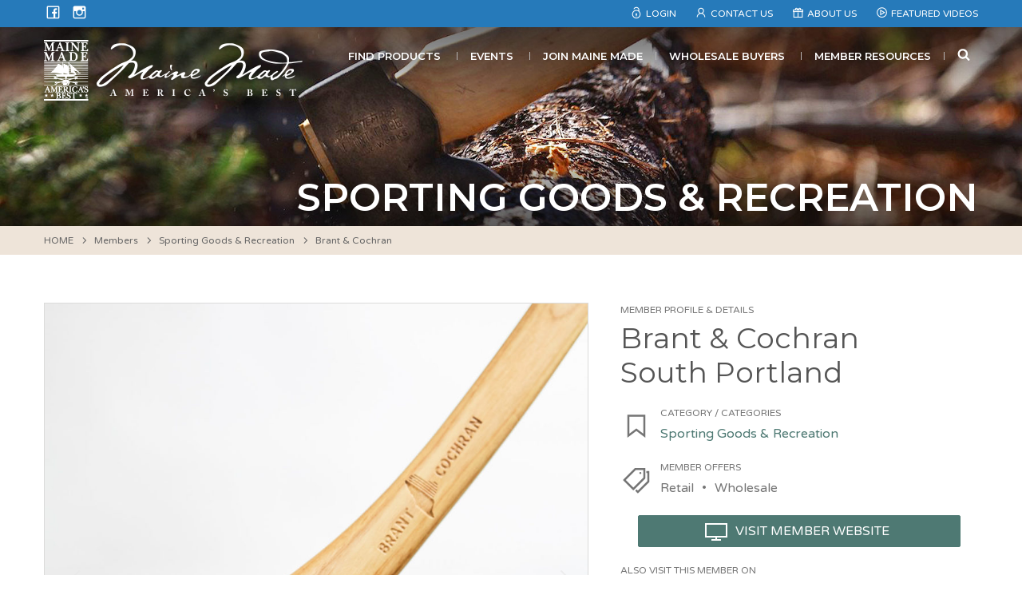

--- FILE ---
content_type: text/html; charset=UTF-8
request_url: https://www.mainemade.com/members/brant-cochran/
body_size: 23256
content:
<!DOCTYPE html>
<!--[if (IE 8)&!(IEMobile)]><html lang="en-US" class="no-js lt-ie9"><![endif]-->
<!--[if gt IE 8]><!--> <html lang="en-US" class="no-js"><!--<![endif]-->
<head><meta charset="UTF-8"><script>if(navigator.userAgent.match(/MSIE|Internet Explorer/i)||navigator.userAgent.match(/Trident\/7\..*?rv:11/i)){var href=document.location.href;if(!href.match(/[?&]nowprocket/)){if(href.indexOf("?")==-1){if(href.indexOf("#")==-1){document.location.href=href+"?nowprocket=1"}else{document.location.href=href.replace("#","?nowprocket=1#")}}else{if(href.indexOf("#")==-1){document.location.href=href+"&nowprocket=1"}else{document.location.href=href.replace("#","&nowprocket=1#")}}}}</script><script>(()=>{class RocketLazyLoadScripts{constructor(){this.v="2.0.4",this.userEvents=["keydown","keyup","mousedown","mouseup","mousemove","mouseover","mouseout","touchmove","touchstart","touchend","touchcancel","wheel","click","dblclick","input"],this.attributeEvents=["onblur","onclick","oncontextmenu","ondblclick","onfocus","onmousedown","onmouseenter","onmouseleave","onmousemove","onmouseout","onmouseover","onmouseup","onmousewheel","onscroll","onsubmit"]}async t(){this.i(),this.o(),/iP(ad|hone)/.test(navigator.userAgent)&&this.h(),this.u(),this.l(this),this.m(),this.k(this),this.p(this),this._(),await Promise.all([this.R(),this.L()]),this.lastBreath=Date.now(),this.S(this),this.P(),this.D(),this.O(),this.M(),await this.C(this.delayedScripts.normal),await this.C(this.delayedScripts.defer),await this.C(this.delayedScripts.async),await this.T(),await this.F(),await this.j(),await this.A(),window.dispatchEvent(new Event("rocket-allScriptsLoaded")),this.everythingLoaded=!0,this.lastTouchEnd&&await new Promise(t=>setTimeout(t,500-Date.now()+this.lastTouchEnd)),this.I(),this.H(),this.U(),this.W()}i(){this.CSPIssue=sessionStorage.getItem("rocketCSPIssue"),document.addEventListener("securitypolicyviolation",t=>{this.CSPIssue||"script-src-elem"!==t.violatedDirective||"data"!==t.blockedURI||(this.CSPIssue=!0,sessionStorage.setItem("rocketCSPIssue",!0))},{isRocket:!0})}o(){window.addEventListener("pageshow",t=>{this.persisted=t.persisted,this.realWindowLoadedFired=!0},{isRocket:!0}),window.addEventListener("pagehide",()=>{this.onFirstUserAction=null},{isRocket:!0})}h(){let t;function e(e){t=e}window.addEventListener("touchstart",e,{isRocket:!0}),window.addEventListener("touchend",function i(o){o.changedTouches[0]&&t.changedTouches[0]&&Math.abs(o.changedTouches[0].pageX-t.changedTouches[0].pageX)<10&&Math.abs(o.changedTouches[0].pageY-t.changedTouches[0].pageY)<10&&o.timeStamp-t.timeStamp<200&&(window.removeEventListener("touchstart",e,{isRocket:!0}),window.removeEventListener("touchend",i,{isRocket:!0}),"INPUT"===o.target.tagName&&"text"===o.target.type||(o.target.dispatchEvent(new TouchEvent("touchend",{target:o.target,bubbles:!0})),o.target.dispatchEvent(new MouseEvent("mouseover",{target:o.target,bubbles:!0})),o.target.dispatchEvent(new PointerEvent("click",{target:o.target,bubbles:!0,cancelable:!0,detail:1,clientX:o.changedTouches[0].clientX,clientY:o.changedTouches[0].clientY})),event.preventDefault()))},{isRocket:!0})}q(t){this.userActionTriggered||("mousemove"!==t.type||this.firstMousemoveIgnored?"keyup"===t.type||"mouseover"===t.type||"mouseout"===t.type||(this.userActionTriggered=!0,this.onFirstUserAction&&this.onFirstUserAction()):this.firstMousemoveIgnored=!0),"click"===t.type&&t.preventDefault(),t.stopPropagation(),t.stopImmediatePropagation(),"touchstart"===this.lastEvent&&"touchend"===t.type&&(this.lastTouchEnd=Date.now()),"click"===t.type&&(this.lastTouchEnd=0),this.lastEvent=t.type,t.composedPath&&t.composedPath()[0].getRootNode()instanceof ShadowRoot&&(t.rocketTarget=t.composedPath()[0]),this.savedUserEvents.push(t)}u(){this.savedUserEvents=[],this.userEventHandler=this.q.bind(this),this.userEvents.forEach(t=>window.addEventListener(t,this.userEventHandler,{passive:!1,isRocket:!0})),document.addEventListener("visibilitychange",this.userEventHandler,{isRocket:!0})}U(){this.userEvents.forEach(t=>window.removeEventListener(t,this.userEventHandler,{passive:!1,isRocket:!0})),document.removeEventListener("visibilitychange",this.userEventHandler,{isRocket:!0}),this.savedUserEvents.forEach(t=>{(t.rocketTarget||t.target).dispatchEvent(new window[t.constructor.name](t.type,t))})}m(){const t="return false",e=Array.from(this.attributeEvents,t=>"data-rocket-"+t),i="["+this.attributeEvents.join("],[")+"]",o="[data-rocket-"+this.attributeEvents.join("],[data-rocket-")+"]",s=(e,i,o)=>{o&&o!==t&&(e.setAttribute("data-rocket-"+i,o),e["rocket"+i]=new Function("event",o),e.setAttribute(i,t))};new MutationObserver(t=>{for(const n of t)"attributes"===n.type&&(n.attributeName.startsWith("data-rocket-")||this.everythingLoaded?n.attributeName.startsWith("data-rocket-")&&this.everythingLoaded&&this.N(n.target,n.attributeName.substring(12)):s(n.target,n.attributeName,n.target.getAttribute(n.attributeName))),"childList"===n.type&&n.addedNodes.forEach(t=>{if(t.nodeType===Node.ELEMENT_NODE)if(this.everythingLoaded)for(const i of[t,...t.querySelectorAll(o)])for(const t of i.getAttributeNames())e.includes(t)&&this.N(i,t.substring(12));else for(const e of[t,...t.querySelectorAll(i)])for(const t of e.getAttributeNames())this.attributeEvents.includes(t)&&s(e,t,e.getAttribute(t))})}).observe(document,{subtree:!0,childList:!0,attributeFilter:[...this.attributeEvents,...e]})}I(){this.attributeEvents.forEach(t=>{document.querySelectorAll("[data-rocket-"+t+"]").forEach(e=>{this.N(e,t)})})}N(t,e){const i=t.getAttribute("data-rocket-"+e);i&&(t.setAttribute(e,i),t.removeAttribute("data-rocket-"+e))}k(t){Object.defineProperty(HTMLElement.prototype,"onclick",{get(){return this.rocketonclick||null},set(e){this.rocketonclick=e,this.setAttribute(t.everythingLoaded?"onclick":"data-rocket-onclick","this.rocketonclick(event)")}})}S(t){function e(e,i){let o=e[i];e[i]=null,Object.defineProperty(e,i,{get:()=>o,set(s){t.everythingLoaded?o=s:e["rocket"+i]=o=s}})}e(document,"onreadystatechange"),e(window,"onload"),e(window,"onpageshow");try{Object.defineProperty(document,"readyState",{get:()=>t.rocketReadyState,set(e){t.rocketReadyState=e},configurable:!0}),document.readyState="loading"}catch(t){console.log("WPRocket DJE readyState conflict, bypassing")}}l(t){this.originalAddEventListener=EventTarget.prototype.addEventListener,this.originalRemoveEventListener=EventTarget.prototype.removeEventListener,this.savedEventListeners=[],EventTarget.prototype.addEventListener=function(e,i,o){o&&o.isRocket||!t.B(e,this)&&!t.userEvents.includes(e)||t.B(e,this)&&!t.userActionTriggered||e.startsWith("rocket-")||t.everythingLoaded?t.originalAddEventListener.call(this,e,i,o):(t.savedEventListeners.push({target:this,remove:!1,type:e,func:i,options:o}),"mouseenter"!==e&&"mouseleave"!==e||t.originalAddEventListener.call(this,e,t.savedUserEvents.push,o))},EventTarget.prototype.removeEventListener=function(e,i,o){o&&o.isRocket||!t.B(e,this)&&!t.userEvents.includes(e)||t.B(e,this)&&!t.userActionTriggered||e.startsWith("rocket-")||t.everythingLoaded?t.originalRemoveEventListener.call(this,e,i,o):t.savedEventListeners.push({target:this,remove:!0,type:e,func:i,options:o})}}J(t,e){this.savedEventListeners=this.savedEventListeners.filter(i=>{let o=i.type,s=i.target||window;return e!==o||t!==s||(this.B(o,s)&&(i.type="rocket-"+o),this.$(i),!1)})}H(){EventTarget.prototype.addEventListener=this.originalAddEventListener,EventTarget.prototype.removeEventListener=this.originalRemoveEventListener,this.savedEventListeners.forEach(t=>this.$(t))}$(t){t.remove?this.originalRemoveEventListener.call(t.target,t.type,t.func,t.options):this.originalAddEventListener.call(t.target,t.type,t.func,t.options)}p(t){let e;function i(e){return t.everythingLoaded?e:e.split(" ").map(t=>"load"===t||t.startsWith("load.")?"rocket-jquery-load":t).join(" ")}function o(o){function s(e){const s=o.fn[e];o.fn[e]=o.fn.init.prototype[e]=function(){return this[0]===window&&t.userActionTriggered&&("string"==typeof arguments[0]||arguments[0]instanceof String?arguments[0]=i(arguments[0]):"object"==typeof arguments[0]&&Object.keys(arguments[0]).forEach(t=>{const e=arguments[0][t];delete arguments[0][t],arguments[0][i(t)]=e})),s.apply(this,arguments),this}}if(o&&o.fn&&!t.allJQueries.includes(o)){const e={DOMContentLoaded:[],"rocket-DOMContentLoaded":[]};for(const t in e)document.addEventListener(t,()=>{e[t].forEach(t=>t())},{isRocket:!0});o.fn.ready=o.fn.init.prototype.ready=function(i){function s(){parseInt(o.fn.jquery)>2?setTimeout(()=>i.bind(document)(o)):i.bind(document)(o)}return"function"==typeof i&&(t.realDomReadyFired?!t.userActionTriggered||t.fauxDomReadyFired?s():e["rocket-DOMContentLoaded"].push(s):e.DOMContentLoaded.push(s)),o([])},s("on"),s("one"),s("off"),t.allJQueries.push(o)}e=o}t.allJQueries=[],o(window.jQuery),Object.defineProperty(window,"jQuery",{get:()=>e,set(t){o(t)}})}P(){const t=new Map;document.write=document.writeln=function(e){const i=document.currentScript,o=document.createRange(),s=i.parentElement;let n=t.get(i);void 0===n&&(n=i.nextSibling,t.set(i,n));const c=document.createDocumentFragment();o.setStart(c,0),c.appendChild(o.createContextualFragment(e)),s.insertBefore(c,n)}}async R(){return new Promise(t=>{this.userActionTriggered?t():this.onFirstUserAction=t})}async L(){return new Promise(t=>{document.addEventListener("DOMContentLoaded",()=>{this.realDomReadyFired=!0,t()},{isRocket:!0})})}async j(){return this.realWindowLoadedFired?Promise.resolve():new Promise(t=>{window.addEventListener("load",t,{isRocket:!0})})}M(){this.pendingScripts=[];this.scriptsMutationObserver=new MutationObserver(t=>{for(const e of t)e.addedNodes.forEach(t=>{"SCRIPT"!==t.tagName||t.noModule||t.isWPRocket||this.pendingScripts.push({script:t,promise:new Promise(e=>{const i=()=>{const i=this.pendingScripts.findIndex(e=>e.script===t);i>=0&&this.pendingScripts.splice(i,1),e()};t.addEventListener("load",i,{isRocket:!0}),t.addEventListener("error",i,{isRocket:!0}),setTimeout(i,1e3)})})})}),this.scriptsMutationObserver.observe(document,{childList:!0,subtree:!0})}async F(){await this.X(),this.pendingScripts.length?(await this.pendingScripts[0].promise,await this.F()):this.scriptsMutationObserver.disconnect()}D(){this.delayedScripts={normal:[],async:[],defer:[]},document.querySelectorAll("script[type$=rocketlazyloadscript]").forEach(t=>{t.hasAttribute("data-rocket-src")?t.hasAttribute("async")&&!1!==t.async?this.delayedScripts.async.push(t):t.hasAttribute("defer")&&!1!==t.defer||"module"===t.getAttribute("data-rocket-type")?this.delayedScripts.defer.push(t):this.delayedScripts.normal.push(t):this.delayedScripts.normal.push(t)})}async _(){await this.L();let t=[];document.querySelectorAll("script[type$=rocketlazyloadscript][data-rocket-src]").forEach(e=>{let i=e.getAttribute("data-rocket-src");if(i&&!i.startsWith("data:")){i.startsWith("//")&&(i=location.protocol+i);try{const o=new URL(i).origin;o!==location.origin&&t.push({src:o,crossOrigin:e.crossOrigin||"module"===e.getAttribute("data-rocket-type")})}catch(t){}}}),t=[...new Map(t.map(t=>[JSON.stringify(t),t])).values()],this.Y(t,"preconnect")}async G(t){if(await this.K(),!0!==t.noModule||!("noModule"in HTMLScriptElement.prototype))return new Promise(e=>{let i;function o(){(i||t).setAttribute("data-rocket-status","executed"),e()}try{if(navigator.userAgent.includes("Firefox/")||""===navigator.vendor||this.CSPIssue)i=document.createElement("script"),[...t.attributes].forEach(t=>{let e=t.nodeName;"type"!==e&&("data-rocket-type"===e&&(e="type"),"data-rocket-src"===e&&(e="src"),i.setAttribute(e,t.nodeValue))}),t.text&&(i.text=t.text),t.nonce&&(i.nonce=t.nonce),i.hasAttribute("src")?(i.addEventListener("load",o,{isRocket:!0}),i.addEventListener("error",()=>{i.setAttribute("data-rocket-status","failed-network"),e()},{isRocket:!0}),setTimeout(()=>{i.isConnected||e()},1)):(i.text=t.text,o()),i.isWPRocket=!0,t.parentNode.replaceChild(i,t);else{const i=t.getAttribute("data-rocket-type"),s=t.getAttribute("data-rocket-src");i?(t.type=i,t.removeAttribute("data-rocket-type")):t.removeAttribute("type"),t.addEventListener("load",o,{isRocket:!0}),t.addEventListener("error",i=>{this.CSPIssue&&i.target.src.startsWith("data:")?(console.log("WPRocket: CSP fallback activated"),t.removeAttribute("src"),this.G(t).then(e)):(t.setAttribute("data-rocket-status","failed-network"),e())},{isRocket:!0}),s?(t.fetchPriority="high",t.removeAttribute("data-rocket-src"),t.src=s):t.src="data:text/javascript;base64,"+window.btoa(unescape(encodeURIComponent(t.text)))}}catch(i){t.setAttribute("data-rocket-status","failed-transform"),e()}});t.setAttribute("data-rocket-status","skipped")}async C(t){const e=t.shift();return e?(e.isConnected&&await this.G(e),this.C(t)):Promise.resolve()}O(){this.Y([...this.delayedScripts.normal,...this.delayedScripts.defer,...this.delayedScripts.async],"preload")}Y(t,e){this.trash=this.trash||[];let i=!0;var o=document.createDocumentFragment();t.forEach(t=>{const s=t.getAttribute&&t.getAttribute("data-rocket-src")||t.src;if(s&&!s.startsWith("data:")){const n=document.createElement("link");n.href=s,n.rel=e,"preconnect"!==e&&(n.as="script",n.fetchPriority=i?"high":"low"),t.getAttribute&&"module"===t.getAttribute("data-rocket-type")&&(n.crossOrigin=!0),t.crossOrigin&&(n.crossOrigin=t.crossOrigin),t.integrity&&(n.integrity=t.integrity),t.nonce&&(n.nonce=t.nonce),o.appendChild(n),this.trash.push(n),i=!1}}),document.head.appendChild(o)}W(){this.trash.forEach(t=>t.remove())}async T(){try{document.readyState="interactive"}catch(t){}this.fauxDomReadyFired=!0;try{await this.K(),this.J(document,"readystatechange"),document.dispatchEvent(new Event("rocket-readystatechange")),await this.K(),document.rocketonreadystatechange&&document.rocketonreadystatechange(),await this.K(),this.J(document,"DOMContentLoaded"),document.dispatchEvent(new Event("rocket-DOMContentLoaded")),await this.K(),this.J(window,"DOMContentLoaded"),window.dispatchEvent(new Event("rocket-DOMContentLoaded"))}catch(t){console.error(t)}}async A(){try{document.readyState="complete"}catch(t){}try{await this.K(),this.J(document,"readystatechange"),document.dispatchEvent(new Event("rocket-readystatechange")),await this.K(),document.rocketonreadystatechange&&document.rocketonreadystatechange(),await this.K(),this.J(window,"load"),window.dispatchEvent(new Event("rocket-load")),await this.K(),window.rocketonload&&window.rocketonload(),await this.K(),this.allJQueries.forEach(t=>t(window).trigger("rocket-jquery-load")),await this.K(),this.J(window,"pageshow");const t=new Event("rocket-pageshow");t.persisted=this.persisted,window.dispatchEvent(t),await this.K(),window.rocketonpageshow&&window.rocketonpageshow({persisted:this.persisted})}catch(t){console.error(t)}}async K(){Date.now()-this.lastBreath>45&&(await this.X(),this.lastBreath=Date.now())}async X(){return document.hidden?new Promise(t=>setTimeout(t)):new Promise(t=>requestAnimationFrame(t))}B(t,e){return e===document&&"readystatechange"===t||(e===document&&"DOMContentLoaded"===t||(e===window&&"DOMContentLoaded"===t||(e===window&&"load"===t||e===window&&"pageshow"===t)))}static run(){(new RocketLazyLoadScripts).t()}}RocketLazyLoadScripts.run()})();</script>

<meta name="viewport" content="width=device-width, initial-scale=1"/>
<link rel="profile" href="//gmpg.org/xfn/11">
<link rel="pingback" href="https://www.mainemade.com/xmlrpc.php">

<!--[if lt IE 9]>
<script type="text/javascript" src="//cdnjs.cloudflare.com/ajax/libs/html5shiv/3.7/html5shiv.min.js"></script>
<script type="text/javascript" src="//cdnjs.cloudflare.com/ajax/libs/html5shiv/3.7/html5shiv-printshiv.min.js"></script>
<![endif]-->

<title>Brant &amp; Cochran – Maine Made</title>
<link data-rocket-prefetch href="https://fonts.googleapis.com" rel="dns-prefetch">
<link data-rocket-prefetch href="https://maps.googleapis.com" rel="dns-prefetch">
<link data-rocket-prefetch href="https://stats.wp.com" rel="dns-prefetch">
<link data-rocket-preload as="style" href="https://fonts.googleapis.com/css?family=Varela%20Round%7CMontserrat%3A400%2C600&#038;display=swap" rel="preload">
<link href="https://fonts.googleapis.com/css?family=Varela%20Round%7CMontserrat%3A400%2C600&#038;display=swap" media="print" onload="this.media=&#039;all&#039;" rel="stylesheet">
<noscript data-wpr-hosted-gf-parameters=""><link rel="stylesheet" href="https://fonts.googleapis.com/css?family=Varela%20Round%7CMontserrat%3A400%2C600&#038;display=swap"></noscript><link rel="preload" data-rocket-preload as="image" href="https://www.mainemade.com/wp-content/uploads/2018/03/sports_rec_banner.jpg" fetchpriority="high">

<!-- The SEO Framework by Sybre Waaijer -->
<link rel="canonical" href="https://www.mainemade.com/members/brant-cochran/" />
<meta name="description" content="Brant &amp; Cochran’s Allagash Cruiser – a Maine wedge pattern camp axe – and Dirigo Belt Axe are the only axes still designed, forged and tempered in the Pine Tree…" />
<meta property="og:type" content="article" />
<meta property="og:locale" content="en_US" />
<meta property="og:site_name" content="Maine Made" />
<meta property="og:title" content="Brant &amp; Cochran – Maine Made" />
<meta property="og:description" content="Brant &amp; Cochran’s Allagash Cruiser – a Maine wedge pattern camp axe – and Dirigo Belt Axe are the only axes still designed, forged and tempered in the Pine Tree State. In addition to forging its own…" />
<meta property="og:url" content="https://www.mainemade.com/members/brant-cochran/" />
<meta property="og:image" content="https://www.mainemade.com/wp-content/uploads/2018/03/IMG_4944.jpg" />
<meta property="og:image:width" content="1167" />
<meta property="og:image:height" content="1750" />
<meta property="article:published_time" content="2018-03-09T16:37:21+00:00" />
<meta property="article:modified_time" content="2022-09-19T11:37:15+00:00" />
<meta property="article:author" content="https://www.facebook.com/MaineMade" />
<meta property="article:publisher" content="https://www.facebook.com/MaineMade" />
<meta name="twitter:card" content="summary_large_image" />
<meta name="twitter:title" content="Brant &amp; Cochran – Maine Made" />
<meta name="twitter:description" content="Brant &amp; Cochran’s Allagash Cruiser – a Maine wedge pattern camp axe – and Dirigo Belt Axe are the only axes still designed, forged and tempered in the Pine Tree State. In addition to forging its own…" />
<meta name="twitter:image" content="https://www.mainemade.com/wp-content/uploads/2018/03/IMG_4944.jpg" />
<meta name="google-site-verification" content="5fC-xpdhUQAEHx54v-hAzdslkdEQwcy5SdAMEqtuhP0" />
<script type="application/ld+json">{"@context":"https://schema.org","@graph":[{"@type":"WebSite","@id":"https://www.mainemade.com/#/schema/WebSite","url":"https://www.mainemade.com/","name":"Maine Made","description":"American's Best","inLanguage":"en-US","potentialAction":{"@type":"SearchAction","target":{"@type":"EntryPoint","urlTemplate":"https://www.mainemade.com/search/{search_term_string}/"},"query-input":"required name=search_term_string"},"publisher":{"@type":"Organization","@id":"https://www.mainemade.com/#/schema/Organization","name":"Maine Made","url":"https://www.mainemade.com/","sameAs":"https://www.facebook.com/MaineMade/","logo":{"@type":"ImageObject","url":"https://mainemade.com/wp-content/uploads/2018/03/mmadelogo_social.jpg","contentUrl":"https://mainemade.com/wp-content/uploads/2018/03/mmadelogo_social.jpg","width":200,"height":200}}},{"@type":"WebPage","@id":"https://www.mainemade.com/members/brant-cochran/","url":"https://www.mainemade.com/members/brant-cochran/","name":"Brant & Cochran – Maine Made","description":"Brant & Cochran’s Allagash Cruiser – a Maine wedge pattern camp axe – and Dirigo Belt Axe are the only axes still designed, forged and tempered in the Pine Tree…","inLanguage":"en-US","isPartOf":{"@id":"https://www.mainemade.com/#/schema/WebSite"},"breadcrumb":{"@type":"BreadcrumbList","@id":"https://www.mainemade.com/#/schema/BreadcrumbList","itemListElement":[{"@type":"ListItem","position":1,"item":"https://www.mainemade.com/","name":"Maine Made"},{"@type":"ListItem","position":2,"item":"https://www.mainemade.com/mm_members_taxonomy/sporting-goods-recreation/","name":"Category: Sporting Goods & Recreation"},{"@type":"ListItem","position":3,"name":"Brant & Cochran"}]},"potentialAction":{"@type":"ReadAction","target":"https://www.mainemade.com/members/brant-cochran/"},"datePublished":"2018-03-09T16:37:21+00:00","dateModified":"2022-09-19T11:37:15+00:00","author":{"@type":"Person","@id":"https://www.mainemade.com/#/schema/Person/d17c0b27f43da6dbffd532c7e95f774a","name":"Mark Ferguson","description":"Brant &amp;"}}]}</script>
<!-- / The SEO Framework by Sybre Waaijer | 4.63ms meta | 0.67ms boot -->

<link rel='dns-prefetch' href='//www.mainemade.com' />
<link rel='dns-prefetch' href='//static.addtoany.com' />
<link rel='dns-prefetch' href='//maps.googleapis.com' />
<link rel='dns-prefetch' href='//stats.wp.com' />
<link rel='dns-prefetch' href='//fonts.googleapis.com' />
<link href='https://fonts.gstatic.com' crossorigin rel='preconnect' />
<link rel="alternate" type="application/rss+xml" title="Maine Made &raquo; Feed" href="https://www.mainemade.com/feed/" />
<link rel="alternate" type="application/rss+xml" title="Maine Made &raquo; Comments Feed" href="https://www.mainemade.com/comments/feed/" />
<link rel="alternate" title="oEmbed (JSON)" type="application/json+oembed" href="https://www.mainemade.com/wp-json/oembed/1.0/embed?url=https%3A%2F%2Fwww.mainemade.com%2Fmembers%2Fbrant-cochran%2F" />
<link rel="alternate" title="oEmbed (XML)" type="text/xml+oembed" href="https://www.mainemade.com/wp-json/oembed/1.0/embed?url=https%3A%2F%2Fwww.mainemade.com%2Fmembers%2Fbrant-cochran%2F&#038;format=xml" />
		<!-- This site uses the Google Analytics by MonsterInsights plugin v9.11.1 - Using Analytics tracking - https://www.monsterinsights.com/ -->
							<script type="rocketlazyloadscript" data-rocket-src="//www.googletagmanager.com/gtag/js?id=G-GM1BK98X0P"  data-cfasync="false" data-wpfc-render="false" data-rocket-type="text/javascript" async></script>
			<script type="rocketlazyloadscript" data-cfasync="false" data-wpfc-render="false" data-rocket-type="text/javascript">
				var mi_version = '9.11.1';
				var mi_track_user = true;
				var mi_no_track_reason = '';
								var MonsterInsightsDefaultLocations = {"page_location":"https:\/\/www.mainemade.com\/members\/brant-cochran\/"};
								if ( typeof MonsterInsightsPrivacyGuardFilter === 'function' ) {
					var MonsterInsightsLocations = (typeof MonsterInsightsExcludeQuery === 'object') ? MonsterInsightsPrivacyGuardFilter( MonsterInsightsExcludeQuery ) : MonsterInsightsPrivacyGuardFilter( MonsterInsightsDefaultLocations );
				} else {
					var MonsterInsightsLocations = (typeof MonsterInsightsExcludeQuery === 'object') ? MonsterInsightsExcludeQuery : MonsterInsightsDefaultLocations;
				}

								var disableStrs = [
										'ga-disable-G-GM1BK98X0P',
									];

				/* Function to detect opted out users */
				function __gtagTrackerIsOptedOut() {
					for (var index = 0; index < disableStrs.length; index++) {
						if (document.cookie.indexOf(disableStrs[index] + '=true') > -1) {
							return true;
						}
					}

					return false;
				}

				/* Disable tracking if the opt-out cookie exists. */
				if (__gtagTrackerIsOptedOut()) {
					for (var index = 0; index < disableStrs.length; index++) {
						window[disableStrs[index]] = true;
					}
				}

				/* Opt-out function */
				function __gtagTrackerOptout() {
					for (var index = 0; index < disableStrs.length; index++) {
						document.cookie = disableStrs[index] + '=true; expires=Thu, 31 Dec 2099 23:59:59 UTC; path=/';
						window[disableStrs[index]] = true;
					}
				}

				if ('undefined' === typeof gaOptout) {
					function gaOptout() {
						__gtagTrackerOptout();
					}
				}
								window.dataLayer = window.dataLayer || [];

				window.MonsterInsightsDualTracker = {
					helpers: {},
					trackers: {},
				};
				if (mi_track_user) {
					function __gtagDataLayer() {
						dataLayer.push(arguments);
					}

					function __gtagTracker(type, name, parameters) {
						if (!parameters) {
							parameters = {};
						}

						if (parameters.send_to) {
							__gtagDataLayer.apply(null, arguments);
							return;
						}

						if (type === 'event') {
														parameters.send_to = monsterinsights_frontend.v4_id;
							var hookName = name;
							if (typeof parameters['event_category'] !== 'undefined') {
								hookName = parameters['event_category'] + ':' + name;
							}

							if (typeof MonsterInsightsDualTracker.trackers[hookName] !== 'undefined') {
								MonsterInsightsDualTracker.trackers[hookName](parameters);
							} else {
								__gtagDataLayer('event', name, parameters);
							}
							
						} else {
							__gtagDataLayer.apply(null, arguments);
						}
					}

					__gtagTracker('js', new Date());
					__gtagTracker('set', {
						'developer_id.dZGIzZG': true,
											});
					if ( MonsterInsightsLocations.page_location ) {
						__gtagTracker('set', MonsterInsightsLocations);
					}
										__gtagTracker('config', 'G-GM1BK98X0P', {"forceSSL":"true"} );
										window.gtag = __gtagTracker;										(function () {
						/* https://developers.google.com/analytics/devguides/collection/analyticsjs/ */
						/* ga and __gaTracker compatibility shim. */
						var noopfn = function () {
							return null;
						};
						var newtracker = function () {
							return new Tracker();
						};
						var Tracker = function () {
							return null;
						};
						var p = Tracker.prototype;
						p.get = noopfn;
						p.set = noopfn;
						p.send = function () {
							var args = Array.prototype.slice.call(arguments);
							args.unshift('send');
							__gaTracker.apply(null, args);
						};
						var __gaTracker = function () {
							var len = arguments.length;
							if (len === 0) {
								return;
							}
							var f = arguments[len - 1];
							if (typeof f !== 'object' || f === null || typeof f.hitCallback !== 'function') {
								if ('send' === arguments[0]) {
									var hitConverted, hitObject = false, action;
									if ('event' === arguments[1]) {
										if ('undefined' !== typeof arguments[3]) {
											hitObject = {
												'eventAction': arguments[3],
												'eventCategory': arguments[2],
												'eventLabel': arguments[4],
												'value': arguments[5] ? arguments[5] : 1,
											}
										}
									}
									if ('pageview' === arguments[1]) {
										if ('undefined' !== typeof arguments[2]) {
											hitObject = {
												'eventAction': 'page_view',
												'page_path': arguments[2],
											}
										}
									}
									if (typeof arguments[2] === 'object') {
										hitObject = arguments[2];
									}
									if (typeof arguments[5] === 'object') {
										Object.assign(hitObject, arguments[5]);
									}
									if ('undefined' !== typeof arguments[1].hitType) {
										hitObject = arguments[1];
										if ('pageview' === hitObject.hitType) {
											hitObject.eventAction = 'page_view';
										}
									}
									if (hitObject) {
										action = 'timing' === arguments[1].hitType ? 'timing_complete' : hitObject.eventAction;
										hitConverted = mapArgs(hitObject);
										__gtagTracker('event', action, hitConverted);
									}
								}
								return;
							}

							function mapArgs(args) {
								var arg, hit = {};
								var gaMap = {
									'eventCategory': 'event_category',
									'eventAction': 'event_action',
									'eventLabel': 'event_label',
									'eventValue': 'event_value',
									'nonInteraction': 'non_interaction',
									'timingCategory': 'event_category',
									'timingVar': 'name',
									'timingValue': 'value',
									'timingLabel': 'event_label',
									'page': 'page_path',
									'location': 'page_location',
									'title': 'page_title',
									'referrer' : 'page_referrer',
								};
								for (arg in args) {
																		if (!(!args.hasOwnProperty(arg) || !gaMap.hasOwnProperty(arg))) {
										hit[gaMap[arg]] = args[arg];
									} else {
										hit[arg] = args[arg];
									}
								}
								return hit;
							}

							try {
								f.hitCallback();
							} catch (ex) {
							}
						};
						__gaTracker.create = newtracker;
						__gaTracker.getByName = newtracker;
						__gaTracker.getAll = function () {
							return [];
						};
						__gaTracker.remove = noopfn;
						__gaTracker.loaded = true;
						window['__gaTracker'] = __gaTracker;
					})();
									} else {
										console.log("");
					(function () {
						function __gtagTracker() {
							return null;
						}

						window['__gtagTracker'] = __gtagTracker;
						window['gtag'] = __gtagTracker;
					})();
									}
			</script>
							<!-- / Google Analytics by MonsterInsights -->
		<style id='wp-img-auto-sizes-contain-inline-css' type='text/css'>
img:is([sizes=auto i],[sizes^="auto," i]){contain-intrinsic-size:3000px 1500px}
/*# sourceURL=wp-img-auto-sizes-contain-inline-css */
</style>
<style id='wp-emoji-styles-inline-css' type='text/css'>

	img.wp-smiley, img.emoji {
		display: inline !important;
		border: none !important;
		box-shadow: none !important;
		height: 1em !important;
		width: 1em !important;
		margin: 0 0.07em !important;
		vertical-align: -0.1em !important;
		background: none !important;
		padding: 0 !important;
	}
/*# sourceURL=wp-emoji-styles-inline-css */
</style>
<style id='wp-block-library-inline-css' type='text/css'>
:root{--wp-block-synced-color:#7a00df;--wp-block-synced-color--rgb:122,0,223;--wp-bound-block-color:var(--wp-block-synced-color);--wp-editor-canvas-background:#ddd;--wp-admin-theme-color:#007cba;--wp-admin-theme-color--rgb:0,124,186;--wp-admin-theme-color-darker-10:#006ba1;--wp-admin-theme-color-darker-10--rgb:0,107,160.5;--wp-admin-theme-color-darker-20:#005a87;--wp-admin-theme-color-darker-20--rgb:0,90,135;--wp-admin-border-width-focus:2px}@media (min-resolution:192dpi){:root{--wp-admin-border-width-focus:1.5px}}.wp-element-button{cursor:pointer}:root .has-very-light-gray-background-color{background-color:#eee}:root .has-very-dark-gray-background-color{background-color:#313131}:root .has-very-light-gray-color{color:#eee}:root .has-very-dark-gray-color{color:#313131}:root .has-vivid-green-cyan-to-vivid-cyan-blue-gradient-background{background:linear-gradient(135deg,#00d084,#0693e3)}:root .has-purple-crush-gradient-background{background:linear-gradient(135deg,#34e2e4,#4721fb 50%,#ab1dfe)}:root .has-hazy-dawn-gradient-background{background:linear-gradient(135deg,#faaca8,#dad0ec)}:root .has-subdued-olive-gradient-background{background:linear-gradient(135deg,#fafae1,#67a671)}:root .has-atomic-cream-gradient-background{background:linear-gradient(135deg,#fdd79a,#004a59)}:root .has-nightshade-gradient-background{background:linear-gradient(135deg,#330968,#31cdcf)}:root .has-midnight-gradient-background{background:linear-gradient(135deg,#020381,#2874fc)}:root{--wp--preset--font-size--normal:16px;--wp--preset--font-size--huge:42px}.has-regular-font-size{font-size:1em}.has-larger-font-size{font-size:2.625em}.has-normal-font-size{font-size:var(--wp--preset--font-size--normal)}.has-huge-font-size{font-size:var(--wp--preset--font-size--huge)}.has-text-align-center{text-align:center}.has-text-align-left{text-align:left}.has-text-align-right{text-align:right}.has-fit-text{white-space:nowrap!important}#end-resizable-editor-section{display:none}.aligncenter{clear:both}.items-justified-left{justify-content:flex-start}.items-justified-center{justify-content:center}.items-justified-right{justify-content:flex-end}.items-justified-space-between{justify-content:space-between}.screen-reader-text{border:0;clip-path:inset(50%);height:1px;margin:-1px;overflow:hidden;padding:0;position:absolute;width:1px;word-wrap:normal!important}.screen-reader-text:focus{background-color:#ddd;clip-path:none;color:#444;display:block;font-size:1em;height:auto;left:5px;line-height:normal;padding:15px 23px 14px;text-decoration:none;top:5px;width:auto;z-index:100000}html :where(.has-border-color){border-style:solid}html :where([style*=border-top-color]){border-top-style:solid}html :where([style*=border-right-color]){border-right-style:solid}html :where([style*=border-bottom-color]){border-bottom-style:solid}html :where([style*=border-left-color]){border-left-style:solid}html :where([style*=border-width]){border-style:solid}html :where([style*=border-top-width]){border-top-style:solid}html :where([style*=border-right-width]){border-right-style:solid}html :where([style*=border-bottom-width]){border-bottom-style:solid}html :where([style*=border-left-width]){border-left-style:solid}html :where(img[class*=wp-image-]){height:auto;max-width:100%}:where(figure){margin:0 0 1em}html :where(.is-position-sticky){--wp-admin--admin-bar--position-offset:var(--wp-admin--admin-bar--height,0px)}@media screen and (max-width:600px){html :where(.is-position-sticky){--wp-admin--admin-bar--position-offset:0px}}

/*# sourceURL=wp-block-library-inline-css */
</style><style id='global-styles-inline-css' type='text/css'>
:root{--wp--preset--aspect-ratio--square: 1;--wp--preset--aspect-ratio--4-3: 4/3;--wp--preset--aspect-ratio--3-4: 3/4;--wp--preset--aspect-ratio--3-2: 3/2;--wp--preset--aspect-ratio--2-3: 2/3;--wp--preset--aspect-ratio--16-9: 16/9;--wp--preset--aspect-ratio--9-16: 9/16;--wp--preset--color--black: #000000;--wp--preset--color--cyan-bluish-gray: #abb8c3;--wp--preset--color--white: #ffffff;--wp--preset--color--pale-pink: #f78da7;--wp--preset--color--vivid-red: #cf2e2e;--wp--preset--color--luminous-vivid-orange: #ff6900;--wp--preset--color--luminous-vivid-amber: #fcb900;--wp--preset--color--light-green-cyan: #7bdcb5;--wp--preset--color--vivid-green-cyan: #00d084;--wp--preset--color--pale-cyan-blue: #8ed1fc;--wp--preset--color--vivid-cyan-blue: #0693e3;--wp--preset--color--vivid-purple: #9b51e0;--wp--preset--gradient--vivid-cyan-blue-to-vivid-purple: linear-gradient(135deg,rgb(6,147,227) 0%,rgb(155,81,224) 100%);--wp--preset--gradient--light-green-cyan-to-vivid-green-cyan: linear-gradient(135deg,rgb(122,220,180) 0%,rgb(0,208,130) 100%);--wp--preset--gradient--luminous-vivid-amber-to-luminous-vivid-orange: linear-gradient(135deg,rgb(252,185,0) 0%,rgb(255,105,0) 100%);--wp--preset--gradient--luminous-vivid-orange-to-vivid-red: linear-gradient(135deg,rgb(255,105,0) 0%,rgb(207,46,46) 100%);--wp--preset--gradient--very-light-gray-to-cyan-bluish-gray: linear-gradient(135deg,rgb(238,238,238) 0%,rgb(169,184,195) 100%);--wp--preset--gradient--cool-to-warm-spectrum: linear-gradient(135deg,rgb(74,234,220) 0%,rgb(151,120,209) 20%,rgb(207,42,186) 40%,rgb(238,44,130) 60%,rgb(251,105,98) 80%,rgb(254,248,76) 100%);--wp--preset--gradient--blush-light-purple: linear-gradient(135deg,rgb(255,206,236) 0%,rgb(152,150,240) 100%);--wp--preset--gradient--blush-bordeaux: linear-gradient(135deg,rgb(254,205,165) 0%,rgb(254,45,45) 50%,rgb(107,0,62) 100%);--wp--preset--gradient--luminous-dusk: linear-gradient(135deg,rgb(255,203,112) 0%,rgb(199,81,192) 50%,rgb(65,88,208) 100%);--wp--preset--gradient--pale-ocean: linear-gradient(135deg,rgb(255,245,203) 0%,rgb(182,227,212) 50%,rgb(51,167,181) 100%);--wp--preset--gradient--electric-grass: linear-gradient(135deg,rgb(202,248,128) 0%,rgb(113,206,126) 100%);--wp--preset--gradient--midnight: linear-gradient(135deg,rgb(2,3,129) 0%,rgb(40,116,252) 100%);--wp--preset--font-size--small: 13px;--wp--preset--font-size--medium: 20px;--wp--preset--font-size--large: 36px;--wp--preset--font-size--x-large: 42px;--wp--preset--spacing--20: 0.44rem;--wp--preset--spacing--30: 0.67rem;--wp--preset--spacing--40: 1rem;--wp--preset--spacing--50: 1.5rem;--wp--preset--spacing--60: 2.25rem;--wp--preset--spacing--70: 3.38rem;--wp--preset--spacing--80: 5.06rem;--wp--preset--shadow--natural: 6px 6px 9px rgba(0, 0, 0, 0.2);--wp--preset--shadow--deep: 12px 12px 50px rgba(0, 0, 0, 0.4);--wp--preset--shadow--sharp: 6px 6px 0px rgba(0, 0, 0, 0.2);--wp--preset--shadow--outlined: 6px 6px 0px -3px rgb(255, 255, 255), 6px 6px rgb(0, 0, 0);--wp--preset--shadow--crisp: 6px 6px 0px rgb(0, 0, 0);}:where(.is-layout-flex){gap: 0.5em;}:where(.is-layout-grid){gap: 0.5em;}body .is-layout-flex{display: flex;}.is-layout-flex{flex-wrap: wrap;align-items: center;}.is-layout-flex > :is(*, div){margin: 0;}body .is-layout-grid{display: grid;}.is-layout-grid > :is(*, div){margin: 0;}:where(.wp-block-columns.is-layout-flex){gap: 2em;}:where(.wp-block-columns.is-layout-grid){gap: 2em;}:where(.wp-block-post-template.is-layout-flex){gap: 1.25em;}:where(.wp-block-post-template.is-layout-grid){gap: 1.25em;}.has-black-color{color: var(--wp--preset--color--black) !important;}.has-cyan-bluish-gray-color{color: var(--wp--preset--color--cyan-bluish-gray) !important;}.has-white-color{color: var(--wp--preset--color--white) !important;}.has-pale-pink-color{color: var(--wp--preset--color--pale-pink) !important;}.has-vivid-red-color{color: var(--wp--preset--color--vivid-red) !important;}.has-luminous-vivid-orange-color{color: var(--wp--preset--color--luminous-vivid-orange) !important;}.has-luminous-vivid-amber-color{color: var(--wp--preset--color--luminous-vivid-amber) !important;}.has-light-green-cyan-color{color: var(--wp--preset--color--light-green-cyan) !important;}.has-vivid-green-cyan-color{color: var(--wp--preset--color--vivid-green-cyan) !important;}.has-pale-cyan-blue-color{color: var(--wp--preset--color--pale-cyan-blue) !important;}.has-vivid-cyan-blue-color{color: var(--wp--preset--color--vivid-cyan-blue) !important;}.has-vivid-purple-color{color: var(--wp--preset--color--vivid-purple) !important;}.has-black-background-color{background-color: var(--wp--preset--color--black) !important;}.has-cyan-bluish-gray-background-color{background-color: var(--wp--preset--color--cyan-bluish-gray) !important;}.has-white-background-color{background-color: var(--wp--preset--color--white) !important;}.has-pale-pink-background-color{background-color: var(--wp--preset--color--pale-pink) !important;}.has-vivid-red-background-color{background-color: var(--wp--preset--color--vivid-red) !important;}.has-luminous-vivid-orange-background-color{background-color: var(--wp--preset--color--luminous-vivid-orange) !important;}.has-luminous-vivid-amber-background-color{background-color: var(--wp--preset--color--luminous-vivid-amber) !important;}.has-light-green-cyan-background-color{background-color: var(--wp--preset--color--light-green-cyan) !important;}.has-vivid-green-cyan-background-color{background-color: var(--wp--preset--color--vivid-green-cyan) !important;}.has-pale-cyan-blue-background-color{background-color: var(--wp--preset--color--pale-cyan-blue) !important;}.has-vivid-cyan-blue-background-color{background-color: var(--wp--preset--color--vivid-cyan-blue) !important;}.has-vivid-purple-background-color{background-color: var(--wp--preset--color--vivid-purple) !important;}.has-black-border-color{border-color: var(--wp--preset--color--black) !important;}.has-cyan-bluish-gray-border-color{border-color: var(--wp--preset--color--cyan-bluish-gray) !important;}.has-white-border-color{border-color: var(--wp--preset--color--white) !important;}.has-pale-pink-border-color{border-color: var(--wp--preset--color--pale-pink) !important;}.has-vivid-red-border-color{border-color: var(--wp--preset--color--vivid-red) !important;}.has-luminous-vivid-orange-border-color{border-color: var(--wp--preset--color--luminous-vivid-orange) !important;}.has-luminous-vivid-amber-border-color{border-color: var(--wp--preset--color--luminous-vivid-amber) !important;}.has-light-green-cyan-border-color{border-color: var(--wp--preset--color--light-green-cyan) !important;}.has-vivid-green-cyan-border-color{border-color: var(--wp--preset--color--vivid-green-cyan) !important;}.has-pale-cyan-blue-border-color{border-color: var(--wp--preset--color--pale-cyan-blue) !important;}.has-vivid-cyan-blue-border-color{border-color: var(--wp--preset--color--vivid-cyan-blue) !important;}.has-vivid-purple-border-color{border-color: var(--wp--preset--color--vivid-purple) !important;}.has-vivid-cyan-blue-to-vivid-purple-gradient-background{background: var(--wp--preset--gradient--vivid-cyan-blue-to-vivid-purple) !important;}.has-light-green-cyan-to-vivid-green-cyan-gradient-background{background: var(--wp--preset--gradient--light-green-cyan-to-vivid-green-cyan) !important;}.has-luminous-vivid-amber-to-luminous-vivid-orange-gradient-background{background: var(--wp--preset--gradient--luminous-vivid-amber-to-luminous-vivid-orange) !important;}.has-luminous-vivid-orange-to-vivid-red-gradient-background{background: var(--wp--preset--gradient--luminous-vivid-orange-to-vivid-red) !important;}.has-very-light-gray-to-cyan-bluish-gray-gradient-background{background: var(--wp--preset--gradient--very-light-gray-to-cyan-bluish-gray) !important;}.has-cool-to-warm-spectrum-gradient-background{background: var(--wp--preset--gradient--cool-to-warm-spectrum) !important;}.has-blush-light-purple-gradient-background{background: var(--wp--preset--gradient--blush-light-purple) !important;}.has-blush-bordeaux-gradient-background{background: var(--wp--preset--gradient--blush-bordeaux) !important;}.has-luminous-dusk-gradient-background{background: var(--wp--preset--gradient--luminous-dusk) !important;}.has-pale-ocean-gradient-background{background: var(--wp--preset--gradient--pale-ocean) !important;}.has-electric-grass-gradient-background{background: var(--wp--preset--gradient--electric-grass) !important;}.has-midnight-gradient-background{background: var(--wp--preset--gradient--midnight) !important;}.has-small-font-size{font-size: var(--wp--preset--font-size--small) !important;}.has-medium-font-size{font-size: var(--wp--preset--font-size--medium) !important;}.has-large-font-size{font-size: var(--wp--preset--font-size--large) !important;}.has-x-large-font-size{font-size: var(--wp--preset--font-size--x-large) !important;}
/*# sourceURL=global-styles-inline-css */
</style>

<style id='classic-theme-styles-inline-css' type='text/css'>
/*! This file is auto-generated */
.wp-block-button__link{color:#fff;background-color:#32373c;border-radius:9999px;box-shadow:none;text-decoration:none;padding:calc(.667em + 2px) calc(1.333em + 2px);font-size:1.125em}.wp-block-file__button{background:#32373c;color:#fff;text-decoration:none}
/*# sourceURL=/wp-includes/css/classic-themes.min.css */
</style>
<link data-minify="1" rel='stylesheet' id='mm-events-css' href='https://www.mainemade.com/wp-content/cache/min/1/wp-content/plugins/mm-events/public/css/mm-events-public.css?ver=1769023448' type='text/css' media='all' />
<link rel='stylesheet' id='mm-members-css' href='https://www.mainemade.com/wp-content/plugins/mm-members/public/css/mm-members-public.css?ver=1.0.0' type='text/css' media='all' />
<link data-minify="1" rel='stylesheet' id='mm-members-map-css' href='https://www.mainemade.com/wp-content/cache/min/1/wp-content/plugins/mm-members/public/css/mm-members-map.css?ver=1769023448' type='text/css' media='all' />
<link rel='stylesheet' id='mm-regions-css' href='https://www.mainemade.com/wp-content/plugins/mm-regions/public/css/mm-regions-public.css?ver=1.0.0' type='text/css' media='all' />
<link rel='stylesheet' id='mm-retailers-css' href='https://www.mainemade.com/wp-content/plugins/mm-retailers/public/css/mm-retailers-public.css?ver=1.0.0' type='text/css' media='all' />
<link rel='stylesheet' id='addtoany-css' href='https://www.mainemade.com/wp-content/plugins/add-to-any/addtoany.min.css?ver=1.16' type='text/css' media='all' />
<link data-minify="1" rel='stylesheet' id='scaffolding-stylesheet-css' href='https://www.mainemade.com/wp-content/cache/min/1/wp-content/themes/mainemade/css/style.css?ver=1769023451' type='text/css' media='all' />
<link data-minify="1" rel='stylesheet' id='scaffolding-font-awesome-css' href='https://www.mainemade.com/wp-content/cache/min/1/wp-content/themes/mainemade/libs/line-awesome/css/line-awesome-font-awesome.min.css?ver=1769023451' type='text/css' media='all' />


<link data-minify="1" rel='stylesheet' id='slick-css-css' href='https://www.mainemade.com/wp-content/cache/min/1/wp-content/themes/mainemade/js/slick/slick.css?ver=1769023451' type='text/css' media='all' />
<link data-minify="1" rel='stylesheet' id='slick-css-theme-css' href='https://www.mainemade.com/wp-content/cache/min/1/wp-content/themes/mainemade/js/slick/slick-theme.css?ver=1769023451' type='text/css' media='all' />
<script type="text/javascript" src="https://www.mainemade.com/wp-content/plugins/google-analytics-for-wordpress/assets/js/frontend-gtag.min.js?ver=9.11.1" id="monsterinsights-frontend-script-js" async="async" data-wp-strategy="async"></script>
<script data-cfasync="false" data-wpfc-render="false" type="text/javascript" id='monsterinsights-frontend-script-js-extra'>/* <![CDATA[ */
var monsterinsights_frontend = {"js_events_tracking":"true","download_extensions":"doc,pdf,ppt,zip,xls,docx,pptx,xlsx","inbound_paths":"[]","home_url":"https:\/\/www.mainemade.com","hash_tracking":"false","v4_id":"G-GM1BK98X0P"};/* ]]> */
</script>
<script type="text/javascript" id="addtoany-core-js-before">
/* <![CDATA[ */
window.a2a_config=window.a2a_config||{};a2a_config.callbacks=[];a2a_config.overlays=[];a2a_config.templates={};
a2a_config.icon_color="transparent,#bab4ad";

//# sourceURL=addtoany-core-js-before
/* ]]> */
</script>
<script type="rocketlazyloadscript" data-rocket-type="text/javascript" defer data-rocket-src="https://static.addtoany.com/menu/page.js" id="addtoany-core-js"></script>
<script type="text/javascript" src="https://www.mainemade.com/wp-includes/js/jquery/jquery.min.js?ver=3.7.1" id="jquery-core-js"></script>
<script type="text/javascript" src="https://www.mainemade.com/wp-includes/js/jquery/jquery-migrate.min.js?ver=3.4.1" id="jquery-migrate-js"></script>
<script type="text/javascript" defer src="https://www.mainemade.com/wp-content/plugins/add-to-any/addtoany.min.js?ver=1.1" id="addtoany-jquery-js"></script>
<script type="text/javascript" src="https://www.mainemade.com/wp-content/plugins/mm-events/public/js/mm-events-public.js?ver=1.0.0" id="mm-events-js"></script>
<script type="text/javascript" src="https://www.mainemade.com/wp-content/plugins/mm-members/public/js/mm-members-public.js?ver=1.0.0" id="mm-members-js"></script>
<script type="text/javascript" src="https://maps.googleapis.com/maps/api/js?key=AIzaSyBt3JVTPklEjcau975102p5n-txd1TG8uk&amp;ver=1.0.0" id="mm-members-googleapi-js"></script>
<script type="text/javascript" id="mm-members-map-js-extra">
/* <![CDATA[ */
var plugin_dir_url = "https://www.mainemade.com/wp-content/plugins/mm-members/public/";
//# sourceURL=mm-members-map-js-extra
/* ]]> */
</script>
<script type="text/javascript" src="https://www.mainemade.com/wp-content/plugins/mm-members/public/js/mm-members-map.js?ver=1.0.0" id="mm-members-map-js"></script>
<script type="text/javascript" src="https://www.mainemade.com/wp-content/plugins/mm-regions/public/js/mm-regions-public.js?ver=1.0.0" id="mm-regions-js"></script>
<script type="text/javascript" src="https://www.mainemade.com/wp-content/plugins/mm-retailers/public/js/mm-retailers-public.js?ver=1.0.0" id="mm-retailers-js"></script>
<link rel="https://api.w.org/" href="https://www.mainemade.com/wp-json/" />	<style>img#wpstats{display:none}</style>
			<style type="text/css">
		#banner {
			background-image: url( https://www.mainemade.com/wp-content/themes/mainemade/images/headers/default.jpg );
			-ms-behavior: url( https://www.mainemade.com/wp-content/themes/mainemade/includes/backgroundsize.min.htc );
		}
	</style>
	<link rel="icon" href="https://www.mainemade.com/wp-content/uploads/2018/03/favicon.png" sizes="32x32" />
<link rel="icon" href="https://www.mainemade.com/wp-content/uploads/2018/03/favicon.png" sizes="192x192" />
<link rel="apple-touch-icon" href="https://www.mainemade.com/wp-content/uploads/2018/03/favicon.png" />
<meta name="msapplication-TileImage" content="https://www.mainemade.com/wp-content/uploads/2018/03/favicon.png" />
<noscript><style id="rocket-lazyload-nojs-css">.rll-youtube-player, [data-lazy-src]{display:none !important;}</style></noscript>
<!-- Google Tag Manager -->
<script type="rocketlazyloadscript">(function(w,d,s,l,i){w[l]=w[l]||[];w[l].push({'gtm.start':
new Date().getTime(),event:'gtm.js'});var f=d.getElementsByTagName(s)[0],
j=d.createElement(s),dl=l!='dataLayer'?'&l='+l:'';j.async=true;j.src=
'https://www.googletagmanager.com/gtm.js?id='+i+dl;f.parentNode.insertBefore(j,f);
})(window,document,'script','dataLayer','GTM-M8G7W4J');</script>
<!-- End Google Tag Manager -->

<meta name="generator" content="WP Rocket 3.20.3" data-wpr-features="wpr_delay_js wpr_lazyload_images wpr_lazyload_iframes wpr_preconnect_external_domains wpr_oci wpr_minify_css wpr_preload_links wpr_desktop" /></head>

<body class="wp-singular mm_members-template-default single single-mm_members postid-1727 wp-theme-mainemade">

	<div  id="container">

		<a class="skip-link screen-reader-text" href="#content">Skip to content</a>


		<div  id="top-bar">
			<div  class="top-bar__inner wrap clearfix">
				<div class="social-media-accounts top-bar"><ul><li><a href="https://www.facebook.com/MaineMade/" target="_blank"  rel="noopener"><span class="screen-reader-text">Facebook</span><i class="fa fa-facebook-square"></i></a></li><li><a href="https://www.instagram.com/mainemade207/" target="_blank"  rel="noopener"><span class="screen-reader-text">Instagram</span><i class="fa fa-instagram"></i></a></li></ul></div>				<nav id="top-navigation" class="clearfix" role="navigation" aria-label="Top Navigation">
					<ul id="menu-top-bar" class="menu top-menu clearfix"><li class="icon__login menu-item-no-children menu-item"><a href="https://www.mainemade.com/member-resources/account-login/" title="Login">Login</a></li><li id="menu-item-186" class="icon__contact menu-item menu-item-type-post_type menu-item-object-page menu-item-no-children"><a title="Contact Us" href="https://www.mainemade.com/contact-us/">Contact Us</a></li>
<li id="menu-item-185" class="icon__about menu-item menu-item-type-post_type menu-item-object-page menu-item-no-children"><a title="About Us" href="https://www.mainemade.com/about-us/">About Us</a></li>
<li id="menu-item-12929" class="icon__video menu-item menu-item-type-post_type menu-item-object-page menu-item-no-children"><a title="Featured Videos" href="https://www.mainemade.com/featured-videos/">Featured Videos</a></li>
</ul>				</nav>
			</div>
		</div>

		<header  id="masthead" class="header hdr__basic-page-banner" role="banner"><div  class="hdr-banner-image content" style="background-image: url(https://www.mainemade.com/wp-content/uploads/2018/03/sports_rec_banner.jpg)"></div>
			<div  id="inner-header" class="inner-header content wrap clearfix">

				<div id="logo" class="h1">
					<a href="https://www.mainemade.com/" rel="home" title="Maine Made">
						<img src="https://www.mainemade.com/wp-content/themes/mainemade/images/logo_2x.png" alt="Maine Made Logo" width="328" height="76" />
					</a>
				</div>
				<nav id="main-navigation" class="clearfix" role="navigation" aria-label="Primary Navigation">
					<ul id="menu-primary" class="menu main-menu wrap clearfix"><li id="menu-item-167" class="menu-item menu-item-type-post_type menu-item-object-page menu-item-has-children"><a title="Find Products" href="https://www.mainemade.com/products/">Find Products</a><a class="menu-button" title="Click to Open Menu"><i class="fa fa-chevron-right"></i></a>
<ul class="sub-menu menu-odd menu-depth-1"><li><a class="menu-back-button" title="Click to Go Back a Menu"><i class="fa fa-chevron-left"></i> Back</a></li>
	<li id="menu-item-339" class="menu-item menu-item-type-post_type menu-item-object-page menu-item-no-children"><a title="Advanced Search" href="https://www.mainemade.com/products/advanced-search/">Advanced Search</a></li>
	<li id="menu-item-341" class="menu-item menu-item-type-post_type menu-item-object-page menu-item-no-children"><a title="Products by Category" href="https://www.mainemade.com/products/products-by-category/">Products by Category</a></li>
	<li id="menu-item-342" class="menu-item menu-item-type-post_type menu-item-object-page menu-item-no-children"><a title="Products by Region" href="https://www.mainemade.com/products/products-by-region/">Products by Region</a></li>
	<li id="menu-item-5259" class="menu-item menu-item-type-post_type menu-item-object-page menu-item-no-children"><a title="Interactive Map" href="https://www.mainemade.com/products/interactive-map/">Interactive Map</a></li>
	<li id="menu-item-3485" class="menu-item menu-item-type-post_type menu-item-object-page menu-item-no-children"><a title="Our Certified Retailers" href="https://www.mainemade.com/our-retailers/">Our Certified Retailers</a></li>
</ul>
</li>
<li id="menu-item-82" class="menu-item menu-item-type-post_type menu-item-object-page menu-item-has-children"><a title="Events" href="https://www.mainemade.com/events/">Events</a><a class="menu-button" title="Click to Open Menu"><i class="fa fa-chevron-right"></i></a>
<ul class="sub-menu menu-odd menu-depth-1"><li><a class="menu-back-button" title="Click to Go Back a Menu"><i class="fa fa-chevron-left"></i> Back</a></li>
	<li id="menu-item-4182" class="menu-item menu-item-type-post_type menu-item-object-page menu-item-no-children"><a title="View Events" href="https://www.mainemade.com/events/">View Events</a></li>
	<li id="menu-item-4021" class="menu-item menu-item-type-post_type menu-item-object-page menu-item-no-children"><a title="Suggest An Event" href="https://www.mainemade.com/events/suggest-an-event/">Suggest An Event</a></li>
</ul>
</li>
<li id="menu-item-171" class="menu-item menu-item-type-post_type menu-item-object-page menu-item-no-children"><a title="Join Maine Made" href="https://www.mainemade.com/join-maine-made/">Join Maine Made</a></li>
<li id="menu-item-175" class="menu-item menu-item-type-post_type menu-item-object-page menu-item-has-children"><a title="Wholesale Buyers" href="https://www.mainemade.com/wholesale-buyers/">Wholesale Buyers</a><a class="menu-button" title="Click to Open Menu"><i class="fa fa-chevron-right"></i></a>
<ul class="sub-menu menu-odd menu-depth-1"><li><a class="menu-back-button" title="Click to Go Back a Menu"><i class="fa fa-chevron-left"></i> Back</a></li>
	<li id="menu-item-3514" class="menu-item menu-item-type-post_type menu-item-object-page menu-item-no-children"><a title="Wholesale Search" href="https://www.mainemade.com/wholesale-buyers/wholesale-search/">Wholesale Search</a></li>
	<li id="menu-item-4955" class="menu-item menu-item-type-post_type menu-item-object-page menu-item-no-children"><a title="My Buyer Favorites" href="https://www.mainemade.com/wholesale-buyers/buyer-favorites/">My Buyer Favorites</a></li>
	<li id="menu-item-3515" class="menu-item menu-item-type-post_type menu-item-object-page menu-item-no-children"><a title="Registration" href="https://www.mainemade.com/wholesale-buyers/registration/">Registration</a></li>
</ul>
</li>
<li id="menu-item-173" class="menu-item menu-item-type-post_type menu-item-object-page menu-item-no-children"><a title="Member Resources" href="https://www.mainemade.com/member-resources/">Member Resources</a></li>
<li class="menu-item menu-item-no-children search-item"><a href="#" class="search-toggle"><span class="screen-reader-text">Search</span></a><div class="search-container"><form role="search" method="get" class="search-form" action="https://www.mainemade.com/products/advanced-search/"><label><span class="screen-reader-text">Search for:</span><input type="search" class="search-field" placeholder="Search for Members…" value="" name="keywords" title="Search for Members:" /></label><input type="submit" class="search-submit" value="Search" /></form></div></li></ul>				</nav>
				<button id="mobile-menu-button"><span class="screen-reader-text">Menu</span></button>

			</div>

							<div  class="page-title-header content wrap clearfix">
					<h2 class="page-title">Sporting Goods &amp; Recreation</h2>
				</div>
			
		</header>

					<div  id="breadcrumbs">
				<nav aria-label="You Are Here:" role="navigation" class="inner-breadcrumbs wrap">
					<ul id="crumbs" class="breadcrumbs"><li class="item-home"><a class="bread-link bread-home" href="https://www.mainemade.com" title="HOME">HOME</a></li><li class="item-cat item-custom-post-type-mm_members"><a class="bread-cat bread-custom-post-type-mm_members" href="https://www.mainemade.com/products/advanced-search/" title="Members">Members</a></li><li class="item-cat item-cat-28 item-cat-sporting-goods-recreation"><a class="bread-cat bread-cat-28 bread-cat-sporting-goods-recreation" href="https://www.mainemade.com/products/advanced-search/?category=28" title="Sporting Goods &amp; Recreation">Sporting Goods &amp; Recreation</a></li><li class="item-current item-1727"><span class="bread-current bread-1727" title="Brant &amp; Cochran">Brant &amp; Cochran</span></li></ul>				</nav>
			</div>
		

				<!-- <div class="banner-wrap">
			<div id="banner">
				<div class="spacer"></div>
			</div>
		</div> -->

		<div  id="content">

			<div  id="inner-content" class="wrap clearfix">

				
				<div class="row row-main">

					<div id="main" class="col-xs-12 no-sidebars clearfix" role="main">


<article id="post-1727" class="clearfix post-1727 mm_members type-mm_members status-publish has-post-thumbnail hentry mm_members_taxonomy-sporting-goods-recreation" role="article" itemscope itemtype="http://schema.org/LocalBusiness">

	<section class="entry-content clearfix member-profile">

		<div class="member-profile__top">
			<div class="member-profile__top__images">
				<div class="member-profile__top__images__slider gallery">
					<div class="member-profile__top__images__slider__slide"><a href="https://www.mainemade.com/wp-content/uploads/2018/03/IMG_4944-950x950.jpg" itemprop="image"><img width="950" height="950" src="https://www.mainemade.com/wp-content/uploads/2018/03/IMG_4944-950x950.jpg" class="attachment-mm-member-image size-mm-member-image" alt="" decoding="async" fetchpriority="high" srcset="https://www.mainemade.com/wp-content/uploads/2018/03/IMG_4944-950x950.jpg 950w, https://www.mainemade.com/wp-content/uploads/2018/03/IMG_4944-150x150.jpg 150w, https://www.mainemade.com/wp-content/uploads/2018/03/IMG_4944-500x500.jpg 500w" sizes="(max-width: 950px) 100vw, 950px" /></a></div><div class="member-profile__top__images__slider__slide"><a href="https://www.mainemade.com/wp-content/uploads/2018/03/small_RED-BnC-logo_950x950_acf_cropped.jpg" itemprop="image"><img width="950" height="950" src="data:image/svg+xml,%3Csvg%20xmlns='http://www.w3.org/2000/svg'%20viewBox='0%200%20950%20950'%3E%3C/svg%3E" class="attachment-mm-member-image size-mm-member-image" alt="" decoding="async" data-lazy-srcset="https://www.mainemade.com/wp-content/uploads/2018/03/small_RED-BnC-logo_950x950_acf_cropped.jpg 950w, https://www.mainemade.com/wp-content/uploads/2018/03/small_RED-BnC-logo_950x950_acf_cropped-150x150.jpg 150w, https://www.mainemade.com/wp-content/uploads/2018/03/small_RED-BnC-logo_950x950_acf_cropped-300x300.jpg 300w, https://www.mainemade.com/wp-content/uploads/2018/03/small_RED-BnC-logo_950x950_acf_cropped-768x768.jpg 768w" data-lazy-sizes="(max-width: 950px) 100vw, 950px" data-lazy-src="https://www.mainemade.com/wp-content/uploads/2018/03/small_RED-BnC-logo_950x950_acf_cropped.jpg" /><noscript><img width="950" height="950" src="https://www.mainemade.com/wp-content/uploads/2018/03/small_RED-BnC-logo_950x950_acf_cropped.jpg" class="attachment-mm-member-image size-mm-member-image" alt="" decoding="async" srcset="https://www.mainemade.com/wp-content/uploads/2018/03/small_RED-BnC-logo_950x950_acf_cropped.jpg 950w, https://www.mainemade.com/wp-content/uploads/2018/03/small_RED-BnC-logo_950x950_acf_cropped-150x150.jpg 150w, https://www.mainemade.com/wp-content/uploads/2018/03/small_RED-BnC-logo_950x950_acf_cropped-300x300.jpg 300w, https://www.mainemade.com/wp-content/uploads/2018/03/small_RED-BnC-logo_950x950_acf_cropped-768x768.jpg 768w" sizes="(max-width: 950px) 100vw, 950px" /></noscript></a></div><div class="member-profile__top__images__slider__slide"><a href="https://www.mainemade.com/wp-content/uploads/2020/03/BC_Hatchet-12_950x950_acf_cropped-950x950.jpg" itemprop="image"><img width="950" height="950" src="data:image/svg+xml,%3Csvg%20xmlns='http://www.w3.org/2000/svg'%20viewBox='0%200%20950%20950'%3E%3C/svg%3E" class="attachment-mm-member-image size-mm-member-image" alt="" decoding="async" data-lazy-srcset="https://www.mainemade.com/wp-content/uploads/2020/03/BC_Hatchet-12_950x950_acf_cropped.jpg 950w, https://www.mainemade.com/wp-content/uploads/2020/03/BC_Hatchet-12_950x950_acf_cropped-300x300.jpg 300w, https://www.mainemade.com/wp-content/uploads/2020/03/BC_Hatchet-12_950x950_acf_cropped-150x150.jpg 150w, https://www.mainemade.com/wp-content/uploads/2020/03/BC_Hatchet-12_950x950_acf_cropped-768x768.jpg 768w, https://www.mainemade.com/wp-content/uploads/2020/03/BC_Hatchet-12_950x950_acf_cropped-500x500.jpg 500w" data-lazy-sizes="(max-width: 950px) 100vw, 950px" data-lazy-src="https://www.mainemade.com/wp-content/uploads/2020/03/BC_Hatchet-12_950x950_acf_cropped-950x950.jpg" /><noscript><img width="950" height="950" src="https://www.mainemade.com/wp-content/uploads/2020/03/BC_Hatchet-12_950x950_acf_cropped-950x950.jpg" class="attachment-mm-member-image size-mm-member-image" alt="" decoding="async" srcset="https://www.mainemade.com/wp-content/uploads/2020/03/BC_Hatchet-12_950x950_acf_cropped.jpg 950w, https://www.mainemade.com/wp-content/uploads/2020/03/BC_Hatchet-12_950x950_acf_cropped-300x300.jpg 300w, https://www.mainemade.com/wp-content/uploads/2020/03/BC_Hatchet-12_950x950_acf_cropped-150x150.jpg 150w, https://www.mainemade.com/wp-content/uploads/2020/03/BC_Hatchet-12_950x950_acf_cropped-768x768.jpg 768w, https://www.mainemade.com/wp-content/uploads/2020/03/BC_Hatchet-12_950x950_acf_cropped-500x500.jpg 500w" sizes="(max-width: 950px) 100vw, 950px" /></noscript></a></div><div class="member-profile__top__images__slider__slide"><a href="https://www.mainemade.com/wp-content/uploads/2018/03/AC-4-Spread-ZMYK_950x950_acf_cropped.jpg" itemprop="image"><img width="950" height="950" src="https://www.mainemade.com/wp-content/uploads/2018/03/AC-4-Spread-ZMYK_950x950_acf_cropped.jpg" class="attachment-mm-member-image size-mm-member-image" alt="" decoding="async" srcset="https://www.mainemade.com/wp-content/uploads/2018/03/AC-4-Spread-ZMYK_950x950_acf_cropped.jpg 950w, https://www.mainemade.com/wp-content/uploads/2018/03/AC-4-Spread-ZMYK_950x950_acf_cropped-150x150.jpg 150w, https://www.mainemade.com/wp-content/uploads/2018/03/AC-4-Spread-ZMYK_950x950_acf_cropped-300x300.jpg 300w, https://www.mainemade.com/wp-content/uploads/2018/03/AC-4-Spread-ZMYK_950x950_acf_cropped-768x768.jpg 768w" sizes="(max-width: 950px) 100vw, 950px" /></a></div>				</div>
				<div class="member-profile__top__images__nav">
					<div class="member-profile__top__images__nav__slide"><img width="950" height="950" src="https://www.mainemade.com/wp-content/uploads/2018/03/IMG_4944-950x950.jpg" class="attachment-mm-member-image size-mm-member-image" alt="" decoding="async" srcset="https://www.mainemade.com/wp-content/uploads/2018/03/IMG_4944-950x950.jpg 950w, https://www.mainemade.com/wp-content/uploads/2018/03/IMG_4944-150x150.jpg 150w, https://www.mainemade.com/wp-content/uploads/2018/03/IMG_4944-500x500.jpg 500w" sizes="(max-width: 950px) 100vw, 950px" /></div><div class="member-profile__top__images__nav__slide"><img width="950" height="950" src="data:image/svg+xml,%3Csvg%20xmlns='http://www.w3.org/2000/svg'%20viewBox='0%200%20950%20950'%3E%3C/svg%3E" class="attachment-mm-member-image size-mm-member-image" alt="" decoding="async" data-lazy-srcset="https://www.mainemade.com/wp-content/uploads/2018/03/small_RED-BnC-logo_950x950_acf_cropped.jpg 950w, https://www.mainemade.com/wp-content/uploads/2018/03/small_RED-BnC-logo_950x950_acf_cropped-150x150.jpg 150w, https://www.mainemade.com/wp-content/uploads/2018/03/small_RED-BnC-logo_950x950_acf_cropped-300x300.jpg 300w, https://www.mainemade.com/wp-content/uploads/2018/03/small_RED-BnC-logo_950x950_acf_cropped-768x768.jpg 768w" data-lazy-sizes="(max-width: 950px) 100vw, 950px" data-lazy-src="https://www.mainemade.com/wp-content/uploads/2018/03/small_RED-BnC-logo_950x950_acf_cropped.jpg" /><noscript><img width="950" height="950" src="https://www.mainemade.com/wp-content/uploads/2018/03/small_RED-BnC-logo_950x950_acf_cropped.jpg" class="attachment-mm-member-image size-mm-member-image" alt="" decoding="async" srcset="https://www.mainemade.com/wp-content/uploads/2018/03/small_RED-BnC-logo_950x950_acf_cropped.jpg 950w, https://www.mainemade.com/wp-content/uploads/2018/03/small_RED-BnC-logo_950x950_acf_cropped-150x150.jpg 150w, https://www.mainemade.com/wp-content/uploads/2018/03/small_RED-BnC-logo_950x950_acf_cropped-300x300.jpg 300w, https://www.mainemade.com/wp-content/uploads/2018/03/small_RED-BnC-logo_950x950_acf_cropped-768x768.jpg 768w" sizes="(max-width: 950px) 100vw, 950px" /></noscript></div><div class="member-profile__top__images__nav__slide"><img width="950" height="950" src="data:image/svg+xml,%3Csvg%20xmlns='http://www.w3.org/2000/svg'%20viewBox='0%200%20950%20950'%3E%3C/svg%3E" class="attachment-mm-member-image size-mm-member-image" alt="" decoding="async" data-lazy-srcset="https://www.mainemade.com/wp-content/uploads/2020/03/BC_Hatchet-12_950x950_acf_cropped.jpg 950w, https://www.mainemade.com/wp-content/uploads/2020/03/BC_Hatchet-12_950x950_acf_cropped-300x300.jpg 300w, https://www.mainemade.com/wp-content/uploads/2020/03/BC_Hatchet-12_950x950_acf_cropped-150x150.jpg 150w, https://www.mainemade.com/wp-content/uploads/2020/03/BC_Hatchet-12_950x950_acf_cropped-768x768.jpg 768w, https://www.mainemade.com/wp-content/uploads/2020/03/BC_Hatchet-12_950x950_acf_cropped-500x500.jpg 500w" data-lazy-sizes="(max-width: 950px) 100vw, 950px" data-lazy-src="https://www.mainemade.com/wp-content/uploads/2020/03/BC_Hatchet-12_950x950_acf_cropped-950x950.jpg" /><noscript><img width="950" height="950" src="https://www.mainemade.com/wp-content/uploads/2020/03/BC_Hatchet-12_950x950_acf_cropped-950x950.jpg" class="attachment-mm-member-image size-mm-member-image" alt="" decoding="async" srcset="https://www.mainemade.com/wp-content/uploads/2020/03/BC_Hatchet-12_950x950_acf_cropped.jpg 950w, https://www.mainemade.com/wp-content/uploads/2020/03/BC_Hatchet-12_950x950_acf_cropped-300x300.jpg 300w, https://www.mainemade.com/wp-content/uploads/2020/03/BC_Hatchet-12_950x950_acf_cropped-150x150.jpg 150w, https://www.mainemade.com/wp-content/uploads/2020/03/BC_Hatchet-12_950x950_acf_cropped-768x768.jpg 768w, https://www.mainemade.com/wp-content/uploads/2020/03/BC_Hatchet-12_950x950_acf_cropped-500x500.jpg 500w" sizes="(max-width: 950px) 100vw, 950px" /></noscript></div><div class="member-profile__top__images__nav__slide"><img width="950" height="950" src="https://www.mainemade.com/wp-content/uploads/2018/03/AC-4-Spread-ZMYK_950x950_acf_cropped.jpg" class="attachment-mm-member-image size-mm-member-image" alt="" decoding="async" srcset="https://www.mainemade.com/wp-content/uploads/2018/03/AC-4-Spread-ZMYK_950x950_acf_cropped.jpg 950w, https://www.mainemade.com/wp-content/uploads/2018/03/AC-4-Spread-ZMYK_950x950_acf_cropped-150x150.jpg 150w, https://www.mainemade.com/wp-content/uploads/2018/03/AC-4-Spread-ZMYK_950x950_acf_cropped-300x300.jpg 300w, https://www.mainemade.com/wp-content/uploads/2018/03/AC-4-Spread-ZMYK_950x950_acf_cropped-768x768.jpg 768w" sizes="(max-width: 950px) 100vw, 950px" /></div>				</div>
			</div>
			<div class="member-profile__top__info">
				<div class="member-profile__top__info__title">
					<label>Member Profile & Details</label>
					<h1>
						<span itemprop="name">Brant &amp; Cochran</span><br />
						South Portland					</h1>
				</div>
				<div class="member-profile__top__info__categories">
					<label>Category / Categories</label>
					<ul>
					<li><a href="https://www.mainemade.com/products/advanced-search/?category=28">Sporting Goods &amp; Recreation</a></li>					</ul>
				</div>

									<div class="member-profile__top__info__vendor">
						<label>Member Offers</label>
						<ul>
						<li>Retail</li><li>Wholesale</li>						</ul>
					</div>
				
									<div class="member-profile__top__info__website">
						<a href="https://www.bnctools.com/" target="_blank">Visit Member Website</a>
					</div>
				
				
									<div class="member-profile__top__info__social">
						<label>Also Visit This Member On</label>
						<ul>
							<li class="facebook"><a href="https://www.facebook.com/bnctools" target="_blank">facebook</a></li><li class="instagram"><a href="https://www.instagram.com/brantandcochran" target="_blank">instagram</a></li>						</ul>
					</div>
								<div class="member-profile__top__info__contact">
					<label>Contact Information</label>

											<div class="member-profile__top__info__contact__address">
							<p>ADDRESS:</p>
							<span itemprop="address"><p>110 Breakwater Annex</p><p>South Portland, ME 04106</p></span>
						</div>
																<div class="member-profile__top__info__contact__hours">
							<p>HOURS OF OPERATION:</p>
							<span itemprop="openingHours"><p>By Appointment</p>
</span>
						</div>
																<div class="member-profile__top__info__contact__phone">
							<p>CALL: <span itemprop="telephone"><a href="tel:2077302929" class="phone">(207) 730-2929</a></span></p>
						</div>
										<div class="member-profile__top__info__contact__email">
						<p>EMAIL: <a href="mailto:mferguson@bnctools.com" itemprop="email">mferguson@bnctools.com</a></p>
					</div>
				</div>

													</div>
		</div>

		<div class="member-profile__tabs tabs">
			<ul class="tabs__nav">
				<li><a rel="tab-1" href="#">Member Snapshot</a></li>
													<li><a rel="tab-3" href="#">Where To Purchase</a></li>
							</ul>
			<div class="tabs__content">
				<div rel="tab-1" class="tabs__content__pane" itemprop="description">
					<h3>Overview</h3>
					<p>Brant &amp; Cochran&#8217;s Allagash Cruiser &#8211; a Maine wedge pattern camp axe &#8211; and Dirigo Belt Axe are the only axes still designed, forged and tempered in the Pine Tree State. In addition to forging its own line of axes, Brant &amp; Cochran restores vintage axes and sells related accessories and apparel.</p>
				</div>

				
									<div rel="tab-3" class="tabs__content__pane">
						<h4>Our Products Are Available At The Locations Below</h4>
						<p>Kittery Trading Post - Kittery, Maine<br />
Shelter Tool - Woolwich, Maine<br />
Patten Lumberman's Museum - Patten, Maine<br />
Maine Forestry Museum - Rangeley, Maine</p>
											</div>
							</div>

		</div>

		<div class="member-profile__share">
			<h3>Share This Member Profile</h3>
			<div class="addtoany_shortcode"><div class="a2a_kit a2a_kit_size_30 addtoany_list" data-a2a-url="https://www.mainemade.com/members/brant-cochran/" data-a2a-title="Brant &amp; Cochran"><a class="a2a_button_facebook" href="https://www.addtoany.com/add_to/facebook?linkurl=https%3A%2F%2Fwww.mainemade.com%2Fmembers%2Fbrant-cochran%2F&amp;linkname=Brant%20%26%20Cochran" title="Facebook" rel="nofollow noopener" target="_blank"></a><a class="a2a_button_twitter" href="https://www.addtoany.com/add_to/twitter?linkurl=https%3A%2F%2Fwww.mainemade.com%2Fmembers%2Fbrant-cochran%2F&amp;linkname=Brant%20%26%20Cochran" title="Twitter" rel="nofollow noopener" target="_blank"></a><a class="a2a_button_pinterest" href="https://www.addtoany.com/add_to/pinterest?linkurl=https%3A%2F%2Fwww.mainemade.com%2Fmembers%2Fbrant-cochran%2F&amp;linkname=Brant%20%26%20Cochran" title="Pinterest" rel="nofollow noopener" target="_blank"></a><a class="a2a_button_linkedin" href="https://www.addtoany.com/add_to/linkedin?linkurl=https%3A%2F%2Fwww.mainemade.com%2Fmembers%2Fbrant-cochran%2F&amp;linkname=Brant%20%26%20Cochran" title="LinkedIn" rel="nofollow noopener" target="_blank"></a><a class="a2a_button_reddit" href="https://www.addtoany.com/add_to/reddit?linkurl=https%3A%2F%2Fwww.mainemade.com%2Fmembers%2Fbrant-cochran%2F&amp;linkname=Brant%20%26%20Cochran" title="Reddit" rel="nofollow noopener" target="_blank"></a><a class="a2a_button_email" href="https://www.addtoany.com/add_to/email?linkurl=https%3A%2F%2Fwww.mainemade.com%2Fmembers%2Fbrant-cochran%2F&amp;linkname=Brant%20%26%20Cochran" title="Email" rel="nofollow noopener" target="_blank"></a><a class="a2a_dd addtoany_share_save addtoany_share" href="https://www.addtoany.com/share"></a></div></div>		</div>

					<div class="member-profile__map">
				<h3>Member Location</h3>
				<div class="member-profile__map__container">
					<div class="member-profile__map__container__embed" id="member-profile__map"></div>
										<script type="rocketlazyloadscript">
					(function( $ ) {
						initMemberProfileMap('110 Breakwater Annex, South Portland, ME 04106', 'Brant &amp; Cochran', '<p><b>Brant &amp; Cochran</b></p><p>110 Breakwater Annex, South Portland, ME 04106</p>');
					})( jQuery );
					</script>
				</div>
			</div>
		
		
	</section>

</article>



					</div>
					


				</div>
			</div>
		</div>
		<footer  id="colophon" class="footer" role="contentinfo">

			<div  id="inner-footer" class="wrap clearfix">

				
					<div id="footer-sidebar" class="clearfix" role="complementary">
						<div id="media_image-3" class="widget widget_media_image"><a href="/"><img width="106" height="143" src="data:image/svg+xml,%3Csvg%20xmlns='http://www.w3.org/2000/svg'%20viewBox='0%200%20106%20143'%3E%3C/svg%3E" class="image wp-image-333  attachment-full size-full" alt="Maine Made" style="max-width: 100%; height: auto;" decoding="async" data-lazy-src="https://www.mainemade.com/wp-content/uploads/2018/03/footer_logo.jpg" /><noscript><img width="106" height="143" src="https://www.mainemade.com/wp-content/uploads/2018/03/footer_logo.jpg" class="image wp-image-333  attachment-full size-full" alt="Maine Made" style="max-width: 100%; height: auto;" decoding="async" /></noscript></a></div><div id="text-2" class="widget widget_text"><h4 class="widgettitle">ABOUT MAINE MADE</h4>			<div class="textwidget"><p>This site is managed by the State’s Maine Made Program which builds recognition for Maine products, their producers, and Maine industries.</p>
<p><a href="https://mainemade.com/about-us/">LEARN MORE ABOUT THE PROGRAM</a></p>
</div>
		</div><div id="text-3" class="widget widget_text">			<div class="textwidget"><p><a href="https://mainemade.com/products/">PRODUCTS</a><br />
<a href="https://mainemade.com/events/">EVENTS</a><br />
<a href="https://mainemade.com/join-maine-made/">JOIN MAINE MADE</a></p>
<hr />
<p><a href="https://mainemade.com/member-resources/login/">LOGIN</a><br />
<a href="https://mainemade.com/member-resources/">MEMBER RESOURCES</a><br />
<a href="https://mainemade.com/wholesale-buyers/">WHOLE SALE BUYERS</a></p>
</div>
		</div><div id="text-4" class="widget widget_text"><h4 class="widgettitle">CONTACT US</h4>			<div class="textwidget"><p>Maine Made<br />
59 State House Station<br />
111 Sewall Street, Augusta, ME 04333-0059</p>
<p><a href="tel:2076247489">207-624-7489</a><br />
<a href="mailto:info@mainemade.com">info@mainemade.com</a></p>
</div>
		</div>					</div>

				
				<nav role="navigation" aria-label="Footer Navigation">
					<ul id="menu-primary-1" class="menu footer-menu clearfix"><li class="menu-item menu-item-type-post_type menu-item-object-page menu-item-has-children menu-item-167"><a href="https://www.mainemade.com/products/">Find Products</a>
<ul class="sub-menu">
	<li class="menu-item menu-item-type-post_type menu-item-object-page menu-item-339"><a href="https://www.mainemade.com/products/advanced-search/">Advanced Search</a></li>
	<li class="menu-item menu-item-type-post_type menu-item-object-page menu-item-341"><a href="https://www.mainemade.com/products/products-by-category/">Products by Category</a></li>
	<li class="menu-item menu-item-type-post_type menu-item-object-page menu-item-342"><a href="https://www.mainemade.com/products/products-by-region/">Products by Region</a></li>
	<li class="menu-item menu-item-type-post_type menu-item-object-page menu-item-5259"><a href="https://www.mainemade.com/products/interactive-map/">Interactive Map</a></li>
	<li class="menu-item menu-item-type-post_type menu-item-object-page menu-item-3485"><a href="https://www.mainemade.com/our-retailers/">Our Certified Retailers</a></li>
</ul>
</li>
<li class="menu-item menu-item-type-post_type menu-item-object-page menu-item-has-children menu-item-82"><a href="https://www.mainemade.com/events/">Events</a>
<ul class="sub-menu">
	<li class="menu-item menu-item-type-post_type menu-item-object-page menu-item-4182"><a href="https://www.mainemade.com/events/">View Events</a></li>
	<li class="menu-item menu-item-type-post_type menu-item-object-page menu-item-4021"><a href="https://www.mainemade.com/events/suggest-an-event/">Suggest An Event</a></li>
</ul>
</li>
<li class="menu-item menu-item-type-post_type menu-item-object-page menu-item-171"><a href="https://www.mainemade.com/join-maine-made/">Join Maine Made</a></li>
<li class="menu-item menu-item-type-post_type menu-item-object-page menu-item-has-children menu-item-175"><a href="https://www.mainemade.com/wholesale-buyers/">Wholesale Buyers</a>
<ul class="sub-menu">
	<li class="menu-item menu-item-type-post_type menu-item-object-page menu-item-3514"><a href="https://www.mainemade.com/wholesale-buyers/wholesale-search/">Wholesale Search</a></li>
	<li class="menu-item menu-item-type-post_type menu-item-object-page menu-item-4955"><a href="https://www.mainemade.com/wholesale-buyers/buyer-favorites/">My Buyer Favorites</a></li>
	<li class="menu-item menu-item-type-post_type menu-item-object-page menu-item-3515"><a href="https://www.mainemade.com/wholesale-buyers/registration/">Registration</a></li>
</ul>
</li>
<li class="menu-item menu-item-type-post_type menu-item-object-page menu-item-173"><a href="https://www.mainemade.com/member-resources/">Member Resources</a></li>
</ul>				</nav>

				<p class="source-org copyright">Copyright &copy; 2026 State of Maine • Department of Economic & Community Development • All rights reserved</p>
				<p class="nemc"><a href="http://northeastmediacollective.com/" target="_blank" rel="noopener">SITE DESIGNED & DEVELOPED BY NORTHEAST MEDIA COLLECTIVE</a></p>
				<div class="nemc-logo"><i class="fa fa-compass"></i></div>

			</div>

		</footer>

		<p id="back-top">
			<a href="#top" title="Back To Top"><i class="fa fa-angle-up"></i></a>
		</p>

	</div>
<script type="speculationrules">
{"prefetch":[{"source":"document","where":{"and":[{"href_matches":"/*"},{"not":{"href_matches":["/wp-*.php","/wp-admin/*","/wp-content/uploads/*","/wp-content/*","/wp-content/plugins/*","/wp-content/themes/mainemade/*","/*\\?(.+)"]}},{"not":{"selector_matches":"a[rel~=\"nofollow\"]"}},{"not":{"selector_matches":".no-prefetch, .no-prefetch a"}}]},"eagerness":"conservative"}]}
</script>
<script type="text/javascript" id="rocket-browser-checker-js-after">
/* <![CDATA[ */
"use strict";var _createClass=function(){function defineProperties(target,props){for(var i=0;i<props.length;i++){var descriptor=props[i];descriptor.enumerable=descriptor.enumerable||!1,descriptor.configurable=!0,"value"in descriptor&&(descriptor.writable=!0),Object.defineProperty(target,descriptor.key,descriptor)}}return function(Constructor,protoProps,staticProps){return protoProps&&defineProperties(Constructor.prototype,protoProps),staticProps&&defineProperties(Constructor,staticProps),Constructor}}();function _classCallCheck(instance,Constructor){if(!(instance instanceof Constructor))throw new TypeError("Cannot call a class as a function")}var RocketBrowserCompatibilityChecker=function(){function RocketBrowserCompatibilityChecker(options){_classCallCheck(this,RocketBrowserCompatibilityChecker),this.passiveSupported=!1,this._checkPassiveOption(this),this.options=!!this.passiveSupported&&options}return _createClass(RocketBrowserCompatibilityChecker,[{key:"_checkPassiveOption",value:function(self){try{var options={get passive(){return!(self.passiveSupported=!0)}};window.addEventListener("test",null,options),window.removeEventListener("test",null,options)}catch(err){self.passiveSupported=!1}}},{key:"initRequestIdleCallback",value:function(){!1 in window&&(window.requestIdleCallback=function(cb){var start=Date.now();return setTimeout(function(){cb({didTimeout:!1,timeRemaining:function(){return Math.max(0,50-(Date.now()-start))}})},1)}),!1 in window&&(window.cancelIdleCallback=function(id){return clearTimeout(id)})}},{key:"isDataSaverModeOn",value:function(){return"connection"in navigator&&!0===navigator.connection.saveData}},{key:"supportsLinkPrefetch",value:function(){var elem=document.createElement("link");return elem.relList&&elem.relList.supports&&elem.relList.supports("prefetch")&&window.IntersectionObserver&&"isIntersecting"in IntersectionObserverEntry.prototype}},{key:"isSlowConnection",value:function(){return"connection"in navigator&&"effectiveType"in navigator.connection&&("2g"===navigator.connection.effectiveType||"slow-2g"===navigator.connection.effectiveType)}}]),RocketBrowserCompatibilityChecker}();
//# sourceURL=rocket-browser-checker-js-after
/* ]]> */
</script>
<script type="text/javascript" id="rocket-preload-links-js-extra">
/* <![CDATA[ */
var RocketPreloadLinksConfig = {"excludeUris":"/edit-profile/|/member-resources/|/wholesale-buyers/buyer-favorites/|/resetpass/|/member-resources/|/(?:.+/)?feed(?:/(?:.+/?)?)?$|/(?:.+/)?embed/|/(index.php/)?(.*)wp-json(/.*|$)|/refer/|/go/|/recommend/|/recommends/","usesTrailingSlash":"1","imageExt":"jpg|jpeg|gif|png|tiff|bmp|webp|avif|pdf|doc|docx|xls|xlsx|php","fileExt":"jpg|jpeg|gif|png|tiff|bmp|webp|avif|pdf|doc|docx|xls|xlsx|php|html|htm","siteUrl":"https://www.mainemade.com","onHoverDelay":"100","rateThrottle":"3"};
//# sourceURL=rocket-preload-links-js-extra
/* ]]> */
</script>
<script type="text/javascript" id="rocket-preload-links-js-after">
/* <![CDATA[ */
(function() {
"use strict";var r="function"==typeof Symbol&&"symbol"==typeof Symbol.iterator?function(e){return typeof e}:function(e){return e&&"function"==typeof Symbol&&e.constructor===Symbol&&e!==Symbol.prototype?"symbol":typeof e},e=function(){function i(e,t){for(var n=0;n<t.length;n++){var i=t[n];i.enumerable=i.enumerable||!1,i.configurable=!0,"value"in i&&(i.writable=!0),Object.defineProperty(e,i.key,i)}}return function(e,t,n){return t&&i(e.prototype,t),n&&i(e,n),e}}();function i(e,t){if(!(e instanceof t))throw new TypeError("Cannot call a class as a function")}var t=function(){function n(e,t){i(this,n),this.browser=e,this.config=t,this.options=this.browser.options,this.prefetched=new Set,this.eventTime=null,this.threshold=1111,this.numOnHover=0}return e(n,[{key:"init",value:function(){!this.browser.supportsLinkPrefetch()||this.browser.isDataSaverModeOn()||this.browser.isSlowConnection()||(this.regex={excludeUris:RegExp(this.config.excludeUris,"i"),images:RegExp(".("+this.config.imageExt+")$","i"),fileExt:RegExp(".("+this.config.fileExt+")$","i")},this._initListeners(this))}},{key:"_initListeners",value:function(e){-1<this.config.onHoverDelay&&document.addEventListener("mouseover",e.listener.bind(e),e.listenerOptions),document.addEventListener("mousedown",e.listener.bind(e),e.listenerOptions),document.addEventListener("touchstart",e.listener.bind(e),e.listenerOptions)}},{key:"listener",value:function(e){var t=e.target.closest("a"),n=this._prepareUrl(t);if(null!==n)switch(e.type){case"mousedown":case"touchstart":this._addPrefetchLink(n);break;case"mouseover":this._earlyPrefetch(t,n,"mouseout")}}},{key:"_earlyPrefetch",value:function(t,e,n){var i=this,r=setTimeout(function(){if(r=null,0===i.numOnHover)setTimeout(function(){return i.numOnHover=0},1e3);else if(i.numOnHover>i.config.rateThrottle)return;i.numOnHover++,i._addPrefetchLink(e)},this.config.onHoverDelay);t.addEventListener(n,function e(){t.removeEventListener(n,e,{passive:!0}),null!==r&&(clearTimeout(r),r=null)},{passive:!0})}},{key:"_addPrefetchLink",value:function(i){return this.prefetched.add(i.href),new Promise(function(e,t){var n=document.createElement("link");n.rel="prefetch",n.href=i.href,n.onload=e,n.onerror=t,document.head.appendChild(n)}).catch(function(){})}},{key:"_prepareUrl",value:function(e){if(null===e||"object"!==(void 0===e?"undefined":r(e))||!1 in e||-1===["http:","https:"].indexOf(e.protocol))return null;var t=e.href.substring(0,this.config.siteUrl.length),n=this._getPathname(e.href,t),i={original:e.href,protocol:e.protocol,origin:t,pathname:n,href:t+n};return this._isLinkOk(i)?i:null}},{key:"_getPathname",value:function(e,t){var n=t?e.substring(this.config.siteUrl.length):e;return n.startsWith("/")||(n="/"+n),this._shouldAddTrailingSlash(n)?n+"/":n}},{key:"_shouldAddTrailingSlash",value:function(e){return this.config.usesTrailingSlash&&!e.endsWith("/")&&!this.regex.fileExt.test(e)}},{key:"_isLinkOk",value:function(e){return null!==e&&"object"===(void 0===e?"undefined":r(e))&&(!this.prefetched.has(e.href)&&e.origin===this.config.siteUrl&&-1===e.href.indexOf("?")&&-1===e.href.indexOf("#")&&!this.regex.excludeUris.test(e.href)&&!this.regex.images.test(e.href))}}],[{key:"run",value:function(){"undefined"!=typeof RocketPreloadLinksConfig&&new n(new RocketBrowserCompatibilityChecker({capture:!0,passive:!0}),RocketPreloadLinksConfig).init()}}]),n}();t.run();
}());

//# sourceURL=rocket-preload-links-js-after
/* ]]> */
</script>
<script type="text/javascript" id="jetpack-stats-js-before">
/* <![CDATA[ */
_stq = window._stq || [];
_stq.push([ "view", {"v":"ext","blog":"144032755","post":"1727","tz":"-5","srv":"www.mainemade.com","j":"1:15.4"} ]);
_stq.push([ "clickTrackerInit", "144032755", "1727" ]);
//# sourceURL=jetpack-stats-js-before
/* ]]> */
</script>
<script type="text/javascript" src="https://stats.wp.com/e-202604.js" id="jetpack-stats-js" defer="defer" data-wp-strategy="defer"></script>
<script type="text/javascript" src="https://www.mainemade.com/wp-content/themes/mainemade/js/slick/slick.min.js?ver=1.6.0" id="slick-js-js"></script>
<script type="text/javascript" src="https://www.mainemade.com/wp-content/themes/mainemade/js/jquery.matchHeight-min.js?ver=0.7.2" id="matchheight-js-js"></script>
<script type="text/javascript" src="https://www.mainemade.com/wp-content/themes/mainemade/libs/js/retina.min.js?ver=2.1.1" id="scaffolding-retinajs-js"></script>
<script type="text/javascript" src="https://www.mainemade.com/wp-content/themes/mainemade/libs/js/jquery.magnific-popup.min.js?ver=1.1.0" id="scaffolding-magnific-popup-js-js"></script>
<script type="text/javascript" src="https://www.mainemade.com/wp-content/themes/mainemade/js/scripts.js?ver=20251119h" id="scaffolding-js-js"></script>
<script>window.lazyLoadOptions=[{elements_selector:"img[data-lazy-src],.rocket-lazyload,iframe[data-lazy-src]",data_src:"lazy-src",data_srcset:"lazy-srcset",data_sizes:"lazy-sizes",class_loading:"lazyloading",class_loaded:"lazyloaded",threshold:300,callback_loaded:function(element){if(element.tagName==="IFRAME"&&element.dataset.rocketLazyload=="fitvidscompatible"){if(element.classList.contains("lazyloaded")){if(typeof window.jQuery!="undefined"){if(jQuery.fn.fitVids){jQuery(element).parent().fitVids()}}}}}},{elements_selector:".rocket-lazyload",data_src:"lazy-src",data_srcset:"lazy-srcset",data_sizes:"lazy-sizes",class_loading:"lazyloading",class_loaded:"lazyloaded",threshold:300,}];window.addEventListener('LazyLoad::Initialized',function(e){var lazyLoadInstance=e.detail.instance;if(window.MutationObserver){var observer=new MutationObserver(function(mutations){var image_count=0;var iframe_count=0;var rocketlazy_count=0;mutations.forEach(function(mutation){for(var i=0;i<mutation.addedNodes.length;i++){if(typeof mutation.addedNodes[i].getElementsByTagName!=='function'){continue}
if(typeof mutation.addedNodes[i].getElementsByClassName!=='function'){continue}
images=mutation.addedNodes[i].getElementsByTagName('img');is_image=mutation.addedNodes[i].tagName=="IMG";iframes=mutation.addedNodes[i].getElementsByTagName('iframe');is_iframe=mutation.addedNodes[i].tagName=="IFRAME";rocket_lazy=mutation.addedNodes[i].getElementsByClassName('rocket-lazyload');image_count+=images.length;iframe_count+=iframes.length;rocketlazy_count+=rocket_lazy.length;if(is_image){image_count+=1}
if(is_iframe){iframe_count+=1}}});if(image_count>0||iframe_count>0||rocketlazy_count>0){lazyLoadInstance.update()}});var b=document.getElementsByTagName("body")[0];var config={childList:!0,subtree:!0};observer.observe(b,config)}},!1)</script><script data-no-minify="1" async src="https://www.mainemade.com/wp-content/plugins/wp-rocket/assets/js/lazyload/17.8.3/lazyload.min.js"></script>
</body>
</html>

<!-- This website is like a Rocket, isn't it? Performance optimized by WP Rocket. Learn more: https://wp-rocket.me -->